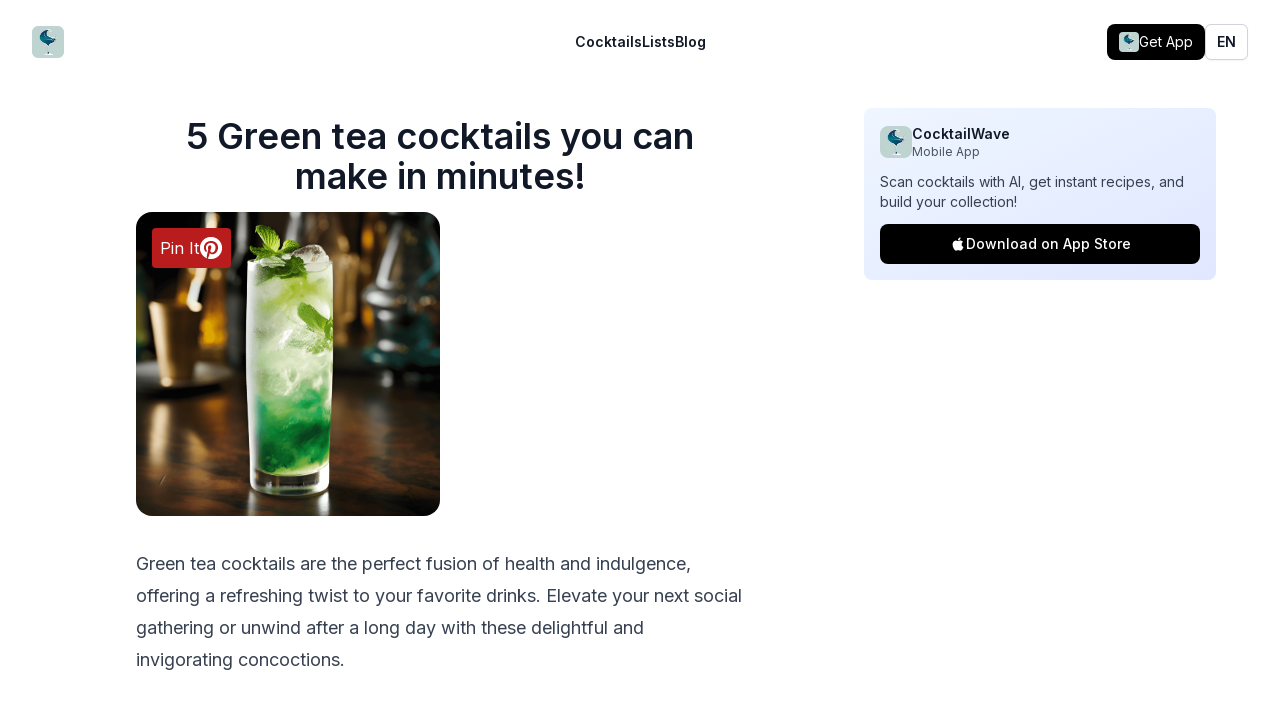

--- FILE ---
content_type: text/html; charset=utf-8
request_url: https://www.cocktailwave.com/tags/green-tea
body_size: 15024
content:
<!DOCTYPE html><html class="w-[100vw] bg-white h-[100vh]"><head><meta charSet="utf-8"/><meta name="viewport" content="width=device-width, initial-scale=1"/><link rel="preload" href="/_next/static/media/e4af272ccee01ff0-s.p.woff2" as="font" crossorigin="" type="font/woff2"/><link rel="preload" as="image" href="https://images.cocktailwave.com/jalisco-high-tea.png"/><link rel="stylesheet" href="/_next/static/css/1f3fc12dd1e2310d.css" crossorigin="" data-precedence="next"/><link rel="stylesheet" href="/_next/static/css/378787ab23674440.css" crossorigin="" data-precedence="next"/><link rel="stylesheet" href="/_next/static/css/c49ea44ddcb26f2f.css" crossorigin="" data-precedence="next"/><link rel="preload" as="script" fetchPriority="low" href="/_next/static/chunks/webpack-475c625c53a98239.js" crossorigin=""/><script src="/_next/static/chunks/396e64c1-03c6748f88eb3597.js" async="" crossorigin=""></script><script src="/_next/static/chunks/1956-5fd9b4a3ae7393de.js" async="" crossorigin=""></script><script src="/_next/static/chunks/main-app-5867762c6a2dee9c.js" async="" crossorigin=""></script><script src="/_next/static/chunks/3793-9a7e7d61a9da708b.js" async=""></script><script src="/_next/static/chunks/8724-e98540347d3d624c.js" async=""></script><script src="/_next/static/chunks/945-0a8f022e165a9098.js" async=""></script><script src="/_next/static/chunks/app/(en)/layout-d446997647969f5b.js" async=""></script><script src="/_next/static/chunks/6724-d1847c049ccdc9ea.js" async=""></script><script src="/_next/static/chunks/9698-6e76134de426519a.js" async=""></script><script src="/_next/static/chunks/app/(en)/tags/%5Btag%5D/page-9aa454855ae40729.js" async=""></script><link rel="preload" href="https://www.googletagmanager.com/gtag/js?id=G-T9XRRJPHFB" as="script"/><link rel="preload" as="image" href="https://images.cocktailwave.com/jalisco-high-tea.png"/><title>5 Green tea cocktails you can make in minutes!</title><meta name="description" content="Explore these green tea cocktails: Jalisco High Tea, Green Tea Highball, Matcha Green Tea Cocktail, Green Tea Mojito, Green Tea Piña Colada"/><link rel="canonical" href="https://www.cocktailwave.com/tags/green-tea"/><meta property="og:title" content="5 Green tea cocktails you can make in minutes!"/><meta property="og:description" content="Explore these green tea cocktails: Jalisco High Tea, Green Tea Highball, Matcha Green Tea Cocktail, Green Tea Mojito, Green Tea Piña Colada"/><meta property="og:url" content="https://www.cocktailwave.com/tags/green-tea"/><meta property="og:image" content="https://images.cocktailwave.com/jalisco-high-tea.png"/><meta property="og:type" content="website"/><meta name="twitter:card" content="summary_large_image"/><meta name="twitter:title" content="5 Green tea cocktails you can make in minutes!"/><meta name="twitter:description" content="Explore these green tea cocktails: Jalisco High Tea, Green Tea Highball, Matcha Green Tea Cocktail, Green Tea Mojito, Green Tea Piña Colada"/><meta name="twitter:image" content="https://images.cocktailwave.com/jalisco-high-tea.png"/><meta name="next-size-adjust"/><link rel="icon" href="/favicon.ico"/><link rel="apple-touch-icon" sizes="180x180" href="/apple-touch-icon.png"/><link rel="icon" type="image/png" sizes="32x32" href="/favicon-32x32.png"/><link rel="icon" type="image/png" sizes="16x16" href="/favicon-16x16.png"/><link rel="manifest" href="/site.webmanifest"/><meta name="robots" content="max-image-preview:large"/><link rel="alternate" hrefLang="es" href="https://www.cocktailwave.com/es/tags/te-verde"/><link rel="alternate" hrefLang="en" href="https://www.cocktailwave.com/tags/green-tea"/><link rel="alternate" hrefLang="x-default" href="https://www.cocktailwave.com/tags/green-tea"/><script src="/_next/static/chunks/polyfills-c67a75d1b6f99dc8.js" crossorigin="" noModule=""></script></head><html class="w-[100vw] bg-white h-[100vh]"><body class="__className_f367f3 bg-white h-full w-full" style="background:white"><script data-grow-initializer="">!(function(){window.growMe||((window.growMe=function(e){window.growMe._.push(e);}),(window.growMe._=[]));var e=document.createElement("script");(e.type="text/javascript"),(e.src="https://faves.grow.me/main.js"),(e.defer=!0),e.setAttribute("data-grow-faves-site-id","U2l0ZTo5ZTNjMzY3MS04YjMyLTRhNmQtODVhNy1mN2JkNThlYWY0YWM=");var t=document.getElementsByTagName("script")[0];t.parentNode.insertBefore(e,t);})();</script><header class="bg-white print:hidden"><nav class="mx-auto flex max-w-7xl items-center justify-between p-6 lg:px-8" aria-label="Global"><div class="flex lg:flex-1"><a class="-m-1.5 p-1.5" href="/"><span class="sr-only">CocktailWave</span><div class="h-8 w-8 relative"><div class="relative w-full h-full"><div class="lazyload-wrapper "><div class="lazyload-placeholder"></div></div></div></div></a></div><div class="flex lg:hidden"><button type="button" class="-m-2.5 inline-flex items-center justify-center rounded-md p-2.5 text-gray-700"><span class="sr-only">Open main menu</span><svg xmlns="http://www.w3.org/2000/svg" fill="none" viewBox="0 0 24 24" stroke-width="1.5" stroke="currentColor" aria-hidden="true" data-slot="icon" class="h-6 w-6"><path stroke-linecap="round" stroke-linejoin="round" d="M3.75 6.75h16.5M3.75 12h16.5m-16.5 5.25h16.5"></path></svg></button></div><div class="hidden lg:flex lg:gap-x-12"><a class="text-sm font-semibold leading-6 text-gray-900" href="/cocktails-list">Cocktails</a><a class="text-sm font-semibold leading-6 text-gray-900" href="/tags-list">Lists</a><a class="text-sm font-semibold leading-6 text-gray-900" href="/blogs">Blog</a></div><div class="hidden lg:flex lg:flex-1 lg:justify-end lg:items-center lg:gap-4"><div class="flex items-center gap-2 "><a target="_blank" rel="noopener noreferrer" class="flex items-center gap-2 bg-black text-white px-3 py-2 rounded-lg hover:bg-gray-800 transition-colors text-sm" href="https://apps.apple.com/us/app/cocktail-recipes-cocktailwave/id6751147875"><div class="w-5 h-5 relative"><div class="relative w-full h-full"><div class="lazyload-wrapper "><div class="lazyload-placeholder"></div></div></div></div><span class="hidden sm:inline">Get App</span></a></div><div class="relative inline-block text-left"><div><button type="button" class="inline-flex w-full justify-center gap-x-1.5 rounded-md bg-white px-3 py-2 text-sm font-semibold text-gray-900 shadow-sm ring-1 ring-inset ring-gray-300 hover:bg-gray-50" id="menu-button" aria-expanded="false" aria-haspopup="true">EN</button></div></div></div></nav><div hidden="" style="position:fixed;top:1px;left:1px;width:1px;height:0;padding:0;margin:-1px;overflow:hidden;clip:rect(0, 0, 0, 0);white-space:nowrap;border-width:0;display:none"></div></header><!--$--><div class="bg-white max-w-[1200px] mx-auto grid lg:grid-cols-[1fr_400px]"><main class="flex-1 min-h-screen flex-col justify-between p-4 sm:p-12 md:p-24 md:pt-8 sm:pt-4 max-w-[868px] m-auto relative"><h1 class="mb-4 text-4xl font-semibold text-gray-900 text-center">5 Green tea cocktails you can make in minutes!</h1><div class="mb-4 md:hidden"><div class="p-4 bg-gradient-to-br from-blue-50 to-indigo-100 rounded-lg "><div class="flex items-center gap-3 mb-3"><div class="w-8 h-8 relative"><div class="relative w-full h-full"><div class="lazyload-wrapper "><div class="lazyload-placeholder"></div></div></div></div><div><h3 class="font-semibold text-gray-900 text-sm">CocktailWave</h3><p class="text-xs text-gray-600">Mobile App</p></div></div><p class="text-sm text-gray-700 mb-3">Scan cocktails with AI, get instant recipes, and build your collection!</p><a target="_blank" rel="noopener noreferrer" class="flex items-center justify-center gap-2 w-full bg-black text-white py-2.5 px-4 rounded-lg hover:bg-gray-800 transition-colors text-sm font-medium" href="https://apps.apple.com/us/app/cocktail-recipes-cocktailwave/id6751147875"><svg class="w-4 h-4" viewBox="0 0 24 24" fill="currentColor"><path d="M18.71 19.5c-.83 1.24-1.71 2.45-3.05 2.47-1.34.03-1.77-.79-3.29-.79-1.53 0-2 .77-3.27.82-1.31.05-2.3-1.32-3.14-2.53C4.25 17 2.94 12.45 4.7 9.39c.87-1.52 2.43-2.48 4.12-2.51 1.28-.02 2.5.87 3.29.87.78 0 2.26-1.07 3.81-.91.65.03 2.47.26 3.64 1.98-.09.06-2.17 1.28-2.15 3.81.03 3.02 2.65 4.03 2.68 4.04-.03.07-.42 1.44-1.38 2.83M13 3.5c.73-.83 1.94-1.46 2.94-1.5.13 1.17-.34 2.35-1.04 3.19-.69.85-1.83 1.51-2.95 1.42-.15-1.15.41-2.35 1.05-3.11z"></path></svg>Download on App Store</a></div></div><div class="md:w-1/2 w-full rounded-2xl bg-gray-100 object-cover self-center aspect-square relative"><div class="relative w-full h-full"><a target="_blank" rel="noopener noreferrer" class="absolute left-2 top-2 p-2 z-40 no-underline" href="https://pinterest.com/pin/create/button/?url=https://www.cocktailwave.com/tags/green-tea&amp;media=https://images.cocktailwave.com/jalisco-high-tea.png&amp;description=The Jalisco High Tea cocktail is a delightful blend of sweet, sour, and herbal flavors. The sweetness of the agave nectar and the tartness of the lime juice create a perfect harmony, while the tequila adds a bold, earthy undertone. The addition of green tea and mint leaves lends a refreshing, aromatic finish to the drink.&amp;title=5 Green tea cocktails you can make in minutes!"><span class="p-2 bg-red-700 rounded hover:bg-red-800 flex-row flex flex-1 gap-2 print:hidden items-center"><span class="text-white ">Pin It</span><svg xmlns="http://www.w3.org/2000/svg" width="24" height="24" version="1.1" id="Layer_1" x="0px" y="0px" viewBox="0 0 144 144" enable-background="new 0 0 144 144"><g><g><path fill="#ffffff" d="M71.9,5.4C35.1,5.4,5.3,35.2,5.3,72c0,28.2,17.5,52.3,42.3,62c-0.6-5.3-1.1-13.3,0.2-19.1    c1.2-5.2,7.8-33.1,7.8-33.1s-2-4-2-9.9c0-9.3,5.4-16.2,12-16.2c5.7,0,8.4,4.3,8.4,9.4c0,5.7-3.6,14.3-5.5,22.2    c-1.6,6.6,3.3,12,9.9,12c11.8,0,20.9-12.5,20.9-30.5c0-15.9-11.5-27.1-27.8-27.1c-18.9,0-30.1,14.2-30.1,28.9    c0,5.7,2.2,11.9,5,15.2c0.5,0.7,0.6,1.2,0.5,1.9c-0.5,2.1-1.6,6.6-1.8,7.5c-0.3,1.2-1,1.5-2.2,0.9c-8.3-3.9-13.5-16-13.5-25.8    c0-21,15.3-40.3,44-40.3c23.1,0,41,16.5,41,38.4c0,22.9-14.5,41.4-34.5,41.4c-6.7,0-13.1-3.5-15.3-7.6c0,0-3.3,12.7-4.1,15.8    c-1.5,5.8-5.6,13-8.3,17.5c6.2,1.9,12.8,3,19.7,3c36.8,0,66.6-29.8,66.6-66.6C138.5,35.2,108.7,5.4,71.9,5.4z"></path></g></g></svg></span></a><div class="w-full h-full"><img src="https://images.cocktailwave.com/jalisco-high-tea.png" path="jalisco-high-tea.png" alt="The Jalisco High Tea cocktail is a delightful blend of sweet, sour, and herbal flavors. The sweetness of the agave nectar and the tartness of the lime juice create a perfect harmony, while the tequila adds a bold, earthy undertone. The addition of green tea and mint leaves lends a refreshing, aromatic finish to the drink." class="w-full rounded-2xl bg-gray-100 object-cover self-center aspect-square"/></div></div></div><div class="mt-8 prose prose-lg max-w-none"><p>Green tea cocktails are the perfect fusion of health and indulgence, offering a refreshing twist to your favorite drinks. Elevate your next social gathering or unwind after a long day with these delightful and invigorating concoctions.</p></div><div class="my-8 md:hidden"><div class="p-4 bg-gradient-to-br from-blue-50 to-indigo-100 rounded-lg "><div class="flex items-center gap-3 mb-3"><div class="w-8 h-8 relative"><div class="relative w-full h-full"><div class="lazyload-wrapper "><div class="lazyload-placeholder"></div></div></div></div><div><h3 class="font-semibold text-gray-900 text-sm">CocktailWave</h3><p class="text-xs text-gray-600">Mobile App</p></div></div><p class="text-sm text-gray-700 mb-3">Scan cocktails with AI, get instant recipes, and build your collection!</p><a target="_blank" rel="noopener noreferrer" class="flex items-center justify-center gap-2 w-full bg-black text-white py-2.5 px-4 rounded-lg hover:bg-gray-800 transition-colors text-sm font-medium" href="https://apps.apple.com/us/app/cocktail-recipes-cocktailwave/id6751147875"><svg class="w-4 h-4" viewBox="0 0 24 24" fill="currentColor"><path d="M18.71 19.5c-.83 1.24-1.71 2.45-3.05 2.47-1.34.03-1.77-.79-3.29-.79-1.53 0-2 .77-3.27.82-1.31.05-2.3-1.32-3.14-2.53C4.25 17 2.94 12.45 4.7 9.39c.87-1.52 2.43-2.48 4.12-2.51 1.28-.02 2.5.87 3.29.87.78 0 2.26-1.07 3.81-.91.65.03 2.47.26 3.64 1.98-.09.06-2.17 1.28-2.15 3.81.03 3.02 2.65 4.03 2.68 4.04-.03.07-.42 1.44-1.38 2.83M13 3.5c.73-.83 1.94-1.46 2.94-1.5.13 1.17-.34 2.35-1.04 3.19-.69.85-1.83 1.51-2.95 1.42-.15-1.15.41-2.35 1.05-3.11z"></path></svg>Download on App Store</a></div></div><ins class="adsbygoogle adbanner-customize" style="display:block;overflow:hidden" data-ad-slot="3982652008" data-ad-format="auto" data-full-width-responsive="true"></ins><div class="prose prose-lg max-w-none"><div><h3 id="the-allure-of-green-tea-cocktails" class="mt-24">The Allure of Green Tea Cocktails</h3><p>Green tea, known for its numerous health benefits and distinct flavor, has become a popular ingredient in the world of mixology. <strong>Cocktail enthusiasts</strong> and <strong>health-conscious drinkers</strong> alike can appreciate the unique taste and antioxidant properties that green tea brings to the table.</p><h4 id="when-to-enjoy-green-tea-cocktails">When to Enjoy Green Tea Cocktails</h4><ul><li><strong>Social Gatherings:</strong> Impress your guests with a creative and unexpected drink menu featuring green tea-infused beverages.</li><li><strong>After-work Drinks:</strong> Unwind after a long day with a refreshing green tea cocktail that offers a delicious and soothing experience.</li><li><strong>Brunch:</strong> Add a touch of sophistication to your brunch spread with a green tea twist on your favorite morning libations.</li></ul><h4 id="who-would-love-green-tea-cocktails">Who Would Love Green Tea Cocktails</h4><ul><li><strong>Health-conscious drinkers:</strong> Green tea provides a guilt-free addition to your favorite drinks, allowing you to indulge while still reaping the benefits of its antioxidant properties.</li><li><strong>Mixology enthusiasts:</strong> The unique flavor profile of green tea offers a new challenge for those looking to expand their cocktail-making skills.</li><li><strong>Tea lovers:</strong> If you&#x27;re a fan of tea in general, green tea cocktails are a natural next step to explore the versatility of this beloved beverage.</li></ul><p>In conclusion, green tea cocktails are an excellent choice for those seeking a refreshing and health-conscious alternative to traditional drinks. So, go ahead and explore the exciting world of green tea-infused libations – your taste buds and your body will thank you!</p></div></div><div class="my-16"><a href="/recipes/jalisco-high-tea"><h2 class="text-3xl mb-12 font-semibold leading-6 text-gray-900 group-hover:text-gray-600"><span class="absolute inset-0"></span>Jalisco High Tea</h2><div class="w-full rounded-2xl min-h-[200px] max-w-[70%] mx-auto bg-gray-100 object-cover aspect-square relative"><div class="relative w-full h-full"><a target="_blank" rel="noopener noreferrer" class="absolute left-2 top-2 p-2 z-40 no-underline" href="https://pinterest.com/pin/create/button/?url=https://www.cocktailwave.com/tags/green-tea&amp;media=https://images.cocktailwave.com/jalisco-high-tea.png&amp;description=The Jalisco High Tea cocktail is a delightful blend of sweet, sour, and herbal flavors. The sweetness of the agave nectar and the tartness of the lime juice create a perfect harmony, while the tequila adds a bold, earthy undertone. The addition of green tea and mint leaves lends a refreshing, aromatic finish to the drink.&amp;title=5 Green tea cocktails you can make in minutes!"><span class="p-2 bg-red-700 rounded hover:bg-red-800 flex-row flex flex-1 gap-2 print:hidden items-center"><span class="text-white ">Pin It</span><svg xmlns="http://www.w3.org/2000/svg" width="24" height="24" version="1.1" id="Layer_1" x="0px" y="0px" viewBox="0 0 144 144" enable-background="new 0 0 144 144"><g><g><path fill="#ffffff" d="M71.9,5.4C35.1,5.4,5.3,35.2,5.3,72c0,28.2,17.5,52.3,42.3,62c-0.6-5.3-1.1-13.3,0.2-19.1    c1.2-5.2,7.8-33.1,7.8-33.1s-2-4-2-9.9c0-9.3,5.4-16.2,12-16.2c5.7,0,8.4,4.3,8.4,9.4c0,5.7-3.6,14.3-5.5,22.2    c-1.6,6.6,3.3,12,9.9,12c11.8,0,20.9-12.5,20.9-30.5c0-15.9-11.5-27.1-27.8-27.1c-18.9,0-30.1,14.2-30.1,28.9    c0,5.7,2.2,11.9,5,15.2c0.5,0.7,0.6,1.2,0.5,1.9c-0.5,2.1-1.6,6.6-1.8,7.5c-0.3,1.2-1,1.5-2.2,0.9c-8.3-3.9-13.5-16-13.5-25.8    c0-21,15.3-40.3,44-40.3c23.1,0,41,16.5,41,38.4c0,22.9-14.5,41.4-34.5,41.4c-6.7,0-13.1-3.5-15.3-7.6c0,0-3.3,12.7-4.1,15.8    c-1.5,5.8-5.6,13-8.3,17.5c6.2,1.9,12.8,3,19.7,3c36.8,0,66.6-29.8,66.6-66.6C138.5,35.2,108.7,5.4,71.9,5.4z"></path></g></g></svg></span></a><div class="lazyload-wrapper "><div class="lazyload-placeholder"></div></div></div></div><p class="mt-4 text-sm leading-6 text-gray-600">The Jalisco High Tea cocktail is a delightful blend of sweet, sour, and herbal flavors. The sweetness of the agave nectar and the tartness of the lime juice create a perfect harmony, while the tequila adds a bold, earthy undertone. The addition of green tea and mint leaves lends a refreshing, aromatic finish to the drink.</p><p class="mt-1 text-sm text-bold leading-6 text-blue-600">Read more</p></a><h3 class="my-8 text-2xl font-bold leading-6 text-gray-900 group-hover:text-gray-600">Ingredients</h3><div class="prose prose-lg max-w-none"><ul><li class="tracking-tight text-gray-500 mb-4">Tequila<!-- -->: <!-- -->2 oz(60ml)</li><li class="tracking-tight text-gray-500 mb-4">Green tea<!-- -->: <!-- -->4 oz(120ml)</li><li class="tracking-tight text-gray-500 mb-4">Lime juice<!-- -->: <!-- -->1 oz(30ml)</li><li class="tracking-tight text-gray-500 mb-4">Agave nectar<!-- -->: <!-- -->0.5 oz(15ml)</li><li class="tracking-tight text-gray-500 mb-4">Mint leaves<!-- -->: <!-- -->6</li><li class="tracking-tight text-gray-500 mb-4">Fresh lime wheel<!-- -->: <!-- -->1</li><li class="tracking-tight text-gray-500 mb-4">Ice cubes<!-- -->: <!-- -->6</li></ul></div><h3 class="my-8 text-2xl font-bold leading-6 text-gray-900 group-hover:text-gray-600">Recipe</h3><div class="mt-6 prose prose-lg max-w-none print:hidden"><ol>
<li><strong>Prepare the green tea</strong>: Brew 4oz of green tea and let it cool to room temperature.</li>
<li><strong>Muddle the mint</strong>: In a shaker, gently muddle 6 mint leaves to release their aroma and oils.</li>
<li><strong>Combine ingredients</strong>: Add 2oz of tequila, 1oz of lime juice, 0.5oz of agave nectar, and the cooled green tea to the shaker.</li>
<li><strong>Shake</strong>: Fill the shaker with ice cubes and shake vigorously for 10-15 seconds to chill and mix the ingredients.</li>
<li><strong>Strain and serve</strong>: Strain the cocktail into a highball glass filled with fresh ice cubes.</li>
<li><strong>Garnish</strong>: Place a fresh lime wheel on the rim of the glass and add a sprig of mint on top.</li>
</ol></div></div><div class="my-16"><a href="/recipes/green-tea-highball"><h2 class="text-3xl mb-12 font-semibold leading-6 text-gray-900 group-hover:text-gray-600"><span class="absolute inset-0"></span>Green Tea Highball</h2><div class="w-full rounded-2xl min-h-[200px] max-w-[70%] mx-auto bg-gray-100 object-cover aspect-square relative"><div class="relative w-full h-full"><a target="_blank" rel="noopener noreferrer" class="absolute left-2 top-2 p-2 z-40 no-underline" href="https://pinterest.com/pin/create/button/?url=https://www.cocktailwave.com/tags/green-tea&amp;media=https://images.cocktailwave.com/green-tea-highball.png&amp;description=The Green Tea Highball has a light, refreshing taste with a subtle earthiness from the green tea. It&#x27;s slightly sweet, with a hint of citrus from the lemon, and a gentle effervescence from the soda water.&amp;title=5 Green tea cocktails you can make in minutes!"><span class="p-2 bg-red-700 rounded hover:bg-red-800 flex-row flex flex-1 gap-2 print:hidden items-center"><span class="text-white ">Pin It</span><svg xmlns="http://www.w3.org/2000/svg" width="24" height="24" version="1.1" id="Layer_1" x="0px" y="0px" viewBox="0 0 144 144" enable-background="new 0 0 144 144"><g><g><path fill="#ffffff" d="M71.9,5.4C35.1,5.4,5.3,35.2,5.3,72c0,28.2,17.5,52.3,42.3,62c-0.6-5.3-1.1-13.3,0.2-19.1    c1.2-5.2,7.8-33.1,7.8-33.1s-2-4-2-9.9c0-9.3,5.4-16.2,12-16.2c5.7,0,8.4,4.3,8.4,9.4c0,5.7-3.6,14.3-5.5,22.2    c-1.6,6.6,3.3,12,9.9,12c11.8,0,20.9-12.5,20.9-30.5c0-15.9-11.5-27.1-27.8-27.1c-18.9,0-30.1,14.2-30.1,28.9    c0,5.7,2.2,11.9,5,15.2c0.5,0.7,0.6,1.2,0.5,1.9c-0.5,2.1-1.6,6.6-1.8,7.5c-0.3,1.2-1,1.5-2.2,0.9c-8.3-3.9-13.5-16-13.5-25.8    c0-21,15.3-40.3,44-40.3c23.1,0,41,16.5,41,38.4c0,22.9-14.5,41.4-34.5,41.4c-6.7,0-13.1-3.5-15.3-7.6c0,0-3.3,12.7-4.1,15.8    c-1.5,5.8-5.6,13-8.3,17.5c6.2,1.9,12.8,3,19.7,3c36.8,0,66.6-29.8,66.6-66.6C138.5,35.2,108.7,5.4,71.9,5.4z"></path></g></g></svg></span></a><div class="lazyload-wrapper "><div class="lazyload-placeholder"></div></div></div></div><p class="mt-4 text-sm leading-6 text-gray-600">The Green Tea Highball has a light, refreshing taste with a subtle earthiness from the green tea. It&#x27;s slightly sweet, with a hint of citrus from the lemon, and a gentle effervescence from the soda water.</p><p class="mt-1 text-sm text-bold leading-6 text-blue-600">Read more</p></a><h3 class="my-8 text-2xl font-bold leading-6 text-gray-900 group-hover:text-gray-600">Ingredients</h3><div class="prose prose-lg max-w-none"><ul><li class="tracking-tight text-gray-500 mb-4">Green tea<!-- -->: <!-- -->1</li><li class="tracking-tight text-gray-500 mb-4">Whiskey<!-- -->: <!-- -->1.5</li><li class="tracking-tight text-gray-500 mb-4">Lemon juice<!-- -->: <!-- -->0.5</li><li class="tracking-tight text-gray-500 mb-4">Soda water<!-- -->: <!-- -->3</li><li class="tracking-tight text-gray-500 mb-4">Simple syrup<!-- -->: <!-- -->0.5</li><li class="tracking-tight text-gray-500 mb-4">Ice<!-- -->: <!-- -->As needed</li><li class="tracking-tight text-gray-500 mb-4">Lemon wheel<!-- -->: <!-- -->1</li><li class="tracking-tight text-gray-500 mb-4">Mint sprig<!-- -->: <!-- -->1</li></ul></div><h3 class="my-8 text-2xl font-bold leading-6 text-gray-900 group-hover:text-gray-600">Recipe</h3><div class="mt-6 prose prose-lg max-w-none print:hidden"><ol>
<li>Brew 1 cup of green tea and let it cool</li>
<li>In a highball glass, fill with ice</li>
<li>Add 1.5 oz whiskey, 0.5 oz lemon juice, and 0.5 oz simple syrup</li>
<li>Top with 3 oz of cooled green tea and 3 oz of soda water</li>
<li>Gently stir to combine</li>
<li>Garnish with a lemon wheel and a mint sprig</li>
</ol></div><div class="my-8 md:hidden"><div class="p-4 bg-gradient-to-br from-blue-50 to-indigo-100 rounded-lg "><div class="flex items-center gap-3 mb-3"><div class="w-8 h-8 relative"><div class="relative w-full h-full"><div class="lazyload-wrapper "><div class="lazyload-placeholder"></div></div></div></div><div><h3 class="font-semibold text-gray-900 text-sm">CocktailWave</h3><p class="text-xs text-gray-600">Mobile App</p></div></div><p class="text-sm text-gray-700 mb-3">Scan cocktails with AI, get instant recipes, and build your collection!</p><a target="_blank" rel="noopener noreferrer" class="flex items-center justify-center gap-2 w-full bg-black text-white py-2.5 px-4 rounded-lg hover:bg-gray-800 transition-colors text-sm font-medium" href="https://apps.apple.com/us/app/cocktail-recipes-cocktailwave/id6751147875"><svg class="w-4 h-4" viewBox="0 0 24 24" fill="currentColor"><path d="M18.71 19.5c-.83 1.24-1.71 2.45-3.05 2.47-1.34.03-1.77-.79-3.29-.79-1.53 0-2 .77-3.27.82-1.31.05-2.3-1.32-3.14-2.53C4.25 17 2.94 12.45 4.7 9.39c.87-1.52 2.43-2.48 4.12-2.51 1.28-.02 2.5.87 3.29.87.78 0 2.26-1.07 3.81-.91.65.03 2.47.26 3.64 1.98-.09.06-2.17 1.28-2.15 3.81.03 3.02 2.65 4.03 2.68 4.04-.03.07-.42 1.44-1.38 2.83M13 3.5c.73-.83 1.94-1.46 2.94-1.5.13 1.17-.34 2.35-1.04 3.19-.69.85-1.83 1.51-2.95 1.42-.15-1.15.41-2.35 1.05-3.11z"></path></svg>Download on App Store</a></div></div></div><div class="my-16"><a href="/recipes/matcha-green-tea-cocktail"><h2 class="text-3xl mb-12 font-semibold leading-6 text-gray-900 group-hover:text-gray-600"><span class="absolute inset-0"></span>Matcha Green Tea Cocktail</h2><div class="w-full rounded-2xl min-h-[200px] max-w-[70%] mx-auto bg-gray-100 object-cover aspect-square relative"><div class="relative w-full h-full"><a target="_blank" rel="noopener noreferrer" class="absolute left-2 top-2 p-2 z-40 no-underline" href="https://pinterest.com/pin/create/button/?url=https://www.cocktailwave.com/tags/green-tea&amp;media=https://images.cocktailwave.com/matcha-green-tea-cocktail.png&amp;description=The Matcha Green Tea Cocktail offers a unique, earthy flavor profile with a hint of sweetness. The matcha provides a slightly bitter, vegetal taste, while the added ingredients create a well-balanced, refreshing, and slightly creamy drink.&amp;title=5 Green tea cocktails you can make in minutes!"><span class="p-2 bg-red-700 rounded hover:bg-red-800 flex-row flex flex-1 gap-2 print:hidden items-center"><span class="text-white ">Pin It</span><svg xmlns="http://www.w3.org/2000/svg" width="24" height="24" version="1.1" id="Layer_1" x="0px" y="0px" viewBox="0 0 144 144" enable-background="new 0 0 144 144"><g><g><path fill="#ffffff" d="M71.9,5.4C35.1,5.4,5.3,35.2,5.3,72c0,28.2,17.5,52.3,42.3,62c-0.6-5.3-1.1-13.3,0.2-19.1    c1.2-5.2,7.8-33.1,7.8-33.1s-2-4-2-9.9c0-9.3,5.4-16.2,12-16.2c5.7,0,8.4,4.3,8.4,9.4c0,5.7-3.6,14.3-5.5,22.2    c-1.6,6.6,3.3,12,9.9,12c11.8,0,20.9-12.5,20.9-30.5c0-15.9-11.5-27.1-27.8-27.1c-18.9,0-30.1,14.2-30.1,28.9    c0,5.7,2.2,11.9,5,15.2c0.5,0.7,0.6,1.2,0.5,1.9c-0.5,2.1-1.6,6.6-1.8,7.5c-0.3,1.2-1,1.5-2.2,0.9c-8.3-3.9-13.5-16-13.5-25.8    c0-21,15.3-40.3,44-40.3c23.1,0,41,16.5,41,38.4c0,22.9-14.5,41.4-34.5,41.4c-6.7,0-13.1-3.5-15.3-7.6c0,0-3.3,12.7-4.1,15.8    c-1.5,5.8-5.6,13-8.3,17.5c6.2,1.9,12.8,3,19.7,3c36.8,0,66.6-29.8,66.6-66.6C138.5,35.2,108.7,5.4,71.9,5.4z"></path></g></g></svg></span></a><div class="lazyload-wrapper "><div class="lazyload-placeholder"></div></div></div></div><p class="mt-4 text-sm leading-6 text-gray-600">The Matcha Green Tea Cocktail offers a unique, earthy flavor profile with a hint of sweetness. The matcha provides a slightly bitter, vegetal taste, while the added ingredients create a well-balanced, refreshing, and slightly creamy drink.</p><p class="mt-1 text-sm text-bold leading-6 text-blue-600">Read more</p></a><h3 class="my-8 text-2xl font-bold leading-6 text-gray-900 group-hover:text-gray-600">Ingredients</h3><div class="prose prose-lg max-w-none"><ul><li class="tracking-tight text-gray-500 mb-4">Matcha green tea powder<!-- -->: <!-- -->1 tsp</li><li class="tracking-tight text-gray-500 mb-4">Hot water<!-- -->: <!-- -->2 oz(60ml)</li><li class="tracking-tight text-gray-500 mb-4">Vodka<!-- -->: <!-- -->1.5 oz(45ml)</li><li class="tracking-tight text-gray-500 mb-4">Honey syrup<!-- -->: <!-- -->0.5 oz(15ml)</li><li class="tracking-tight text-gray-500 mb-4">Fresh lemon juice<!-- -->: <!-- -->0.5 oz(15ml)</li><li class="tracking-tight text-gray-500 mb-4">Egg white<!-- -->: <!-- -->1</li><li class="tracking-tight text-gray-500 mb-4">Ice<!-- -->: <!-- -->1 cup</li><li class="tracking-tight text-gray-500 mb-4">Mint leaves<!-- -->: <!-- -->3 (for garnish)</li></ul></div><h3 class="my-8 text-2xl font-bold leading-6 text-gray-900 group-hover:text-gray-600">Recipe</h3><div class="mt-6 prose prose-lg max-w-none print:hidden"><ol>
<li>In a small bowl, whisk the matcha green tea powder with the hot water until smooth and frothy.</li>
<li>In a cocktail shaker, combine the matcha mixture, vodka, honey syrup, lemon juice, and egg white.</li>
<li>Dry shake (without ice) for about 10 seconds to emulsify the egg white.</li>
<li>Add ice to the shaker and shake again for another 10-15 seconds until well chilled.</li>
<li>Strain the cocktail into a chilled coupe glass.</li>
<li>Garnish with mint leaves.</li>
</ol></div></div><div class="my-16"><a href="/recipes/green-tea-mojito"><h2 class="text-3xl mb-12 font-semibold leading-6 text-gray-900 group-hover:text-gray-600"><span class="absolute inset-0"></span>Green Tea Mojito</h2><div class="w-full rounded-2xl min-h-[200px] max-w-[70%] mx-auto bg-gray-100 object-cover aspect-square relative"><div class="relative w-full h-full"><a target="_blank" rel="noopener noreferrer" class="absolute left-2 top-2 p-2 z-40 no-underline" href="https://pinterest.com/pin/create/button/?url=https://www.cocktailwave.com/tags/green-tea&amp;media=https://images.cocktailwave.com/green-tea-mojito.png&amp;description=The Green Tea Mojito has a light, refreshing taste with a hint of sweetness. The green tea adds an earthy, herbal flavor, while the mint and lime provide a fresh, zesty kick. The rum adds a subtle warmth to the drink, making it a well-balanced and enjoyable cocktail.&amp;title=5 Green tea cocktails you can make in minutes!"><span class="p-2 bg-red-700 rounded hover:bg-red-800 flex-row flex flex-1 gap-2 print:hidden items-center"><span class="text-white ">Pin It</span><svg xmlns="http://www.w3.org/2000/svg" width="24" height="24" version="1.1" id="Layer_1" x="0px" y="0px" viewBox="0 0 144 144" enable-background="new 0 0 144 144"><g><g><path fill="#ffffff" d="M71.9,5.4C35.1,5.4,5.3,35.2,5.3,72c0,28.2,17.5,52.3,42.3,62c-0.6-5.3-1.1-13.3,0.2-19.1    c1.2-5.2,7.8-33.1,7.8-33.1s-2-4-2-9.9c0-9.3,5.4-16.2,12-16.2c5.7,0,8.4,4.3,8.4,9.4c0,5.7-3.6,14.3-5.5,22.2    c-1.6,6.6,3.3,12,9.9,12c11.8,0,20.9-12.5,20.9-30.5c0-15.9-11.5-27.1-27.8-27.1c-18.9,0-30.1,14.2-30.1,28.9    c0,5.7,2.2,11.9,5,15.2c0.5,0.7,0.6,1.2,0.5,1.9c-0.5,2.1-1.6,6.6-1.8,7.5c-0.3,1.2-1,1.5-2.2,0.9c-8.3-3.9-13.5-16-13.5-25.8    c0-21,15.3-40.3,44-40.3c23.1,0,41,16.5,41,38.4c0,22.9-14.5,41.4-34.5,41.4c-6.7,0-13.1-3.5-15.3-7.6c0,0-3.3,12.7-4.1,15.8    c-1.5,5.8-5.6,13-8.3,17.5c6.2,1.9,12.8,3,19.7,3c36.8,0,66.6-29.8,66.6-66.6C138.5,35.2,108.7,5.4,71.9,5.4z"></path></g></g></svg></span></a><div class="lazyload-wrapper "><div class="lazyload-placeholder"></div></div></div></div><p class="mt-4 text-sm leading-6 text-gray-600">The Green Tea Mojito has a light, refreshing taste with a hint of sweetness. The green tea adds an earthy, herbal flavor, while the mint and lime provide a fresh, zesty kick. The rum adds a subtle warmth to the drink, making it a well-balanced and enjoyable cocktail.</p><p class="mt-1 text-sm text-bold leading-6 text-blue-600">Read more</p></a><h3 class="my-8 text-2xl font-bold leading-6 text-gray-900 group-hover:text-gray-600">Ingredients</h3><div class="prose prose-lg max-w-none"><ul><li class="tracking-tight text-gray-500 mb-4">Green tea<!-- -->: <!-- -->1 cup</li><li class="tracking-tight text-gray-500 mb-4">Mint leaves<!-- -->: <!-- -->10</li><li class="tracking-tight text-gray-500 mb-4">Lime<!-- -->: <!-- -->1</li><li class="tracking-tight text-gray-500 mb-4">Rum<!-- -->: <!-- -->2 oz(60ml)</li><li class="tracking-tight text-gray-500 mb-4">Simple syrup<!-- -->: <!-- -->1 oz(30ml)</li><li class="tracking-tight text-gray-500 mb-4">Club soda<!-- -->: <!-- -->1/2 cup</li><li class="tracking-tight text-gray-500 mb-4">Ice<!-- -->: <!-- -->1 cup</li></ul></div><h3 class="my-8 text-2xl font-bold leading-6 text-gray-900 group-hover:text-gray-600">Recipe</h3><div class="mt-6 prose prose-lg max-w-none print:hidden"><ol>
<li>Brew 1 cup of green tea and let it cool.</li>
<li>In a glass, muddle 10 mint leaves and the juice of 1 lime.</li>
<li>Add 2 oz of rum and 1 oz of simple syrup to the glass.</li>
<li>Fill the glass with ice and pour the cooled green tea over it.</li>
<li>Top off with 1/2 cup of club soda and stir gently.</li>
<li>Garnish with a sprig of mint and a lime wedge.</li>
</ol></div><div class="my-8 md:hidden"><div class="p-4 bg-gradient-to-br from-blue-50 to-indigo-100 rounded-lg "><div class="flex items-center gap-3 mb-3"><div class="w-8 h-8 relative"><div class="relative w-full h-full"><div class="lazyload-wrapper "><div class="lazyload-placeholder"></div></div></div></div><div><h3 class="font-semibold text-gray-900 text-sm">CocktailWave</h3><p class="text-xs text-gray-600">Mobile App</p></div></div><p class="text-sm text-gray-700 mb-3">Scan cocktails with AI, get instant recipes, and build your collection!</p><a target="_blank" rel="noopener noreferrer" class="flex items-center justify-center gap-2 w-full bg-black text-white py-2.5 px-4 rounded-lg hover:bg-gray-800 transition-colors text-sm font-medium" href="https://apps.apple.com/us/app/cocktail-recipes-cocktailwave/id6751147875"><svg class="w-4 h-4" viewBox="0 0 24 24" fill="currentColor"><path d="M18.71 19.5c-.83 1.24-1.71 2.45-3.05 2.47-1.34.03-1.77-.79-3.29-.79-1.53 0-2 .77-3.27.82-1.31.05-2.3-1.32-3.14-2.53C4.25 17 2.94 12.45 4.7 9.39c.87-1.52 2.43-2.48 4.12-2.51 1.28-.02 2.5.87 3.29.87.78 0 2.26-1.07 3.81-.91.65.03 2.47.26 3.64 1.98-.09.06-2.17 1.28-2.15 3.81.03 3.02 2.65 4.03 2.68 4.04-.03.07-.42 1.44-1.38 2.83M13 3.5c.73-.83 1.94-1.46 2.94-1.5.13 1.17-.34 2.35-1.04 3.19-.69.85-1.83 1.51-2.95 1.42-.15-1.15.41-2.35 1.05-3.11z"></path></svg>Download on App Store</a></div></div></div><div class="my-16"><a href="/recipes/green-tea-pina-colada"><h2 class="text-3xl mb-12 font-semibold leading-6 text-gray-900 group-hover:text-gray-600"><span class="absolute inset-0"></span>Green Tea Piña Colada</h2><div class="w-full rounded-2xl min-h-[200px] max-w-[70%] mx-auto bg-gray-100 object-cover aspect-square relative"><div class="relative w-full h-full"><a target="_blank" rel="noopener noreferrer" class="absolute left-2 top-2 p-2 z-40 no-underline" href="https://pinterest.com/pin/create/button/?url=https://www.cocktailwave.com/tags/green-tea&amp;media=https://images.cocktailwave.com/green-tea-pina-colada.png&amp;description=The Green Tea Piña Colada is a harmonious blend of sweet, sour, and slightly bitter flavors. The sweetness of the pineapple and coconut cream is balanced by the tartness of the lime juice and the slight bitterness of the green tea. It&#x27;s a refreshing, tropical cocktail with a unique twist.&amp;title=5 Green tea cocktails you can make in minutes!"><span class="p-2 bg-red-700 rounded hover:bg-red-800 flex-row flex flex-1 gap-2 print:hidden items-center"><span class="text-white ">Pin It</span><svg xmlns="http://www.w3.org/2000/svg" width="24" height="24" version="1.1" id="Layer_1" x="0px" y="0px" viewBox="0 0 144 144" enable-background="new 0 0 144 144"><g><g><path fill="#ffffff" d="M71.9,5.4C35.1,5.4,5.3,35.2,5.3,72c0,28.2,17.5,52.3,42.3,62c-0.6-5.3-1.1-13.3,0.2-19.1    c1.2-5.2,7.8-33.1,7.8-33.1s-2-4-2-9.9c0-9.3,5.4-16.2,12-16.2c5.7,0,8.4,4.3,8.4,9.4c0,5.7-3.6,14.3-5.5,22.2    c-1.6,6.6,3.3,12,9.9,12c11.8,0,20.9-12.5,20.9-30.5c0-15.9-11.5-27.1-27.8-27.1c-18.9,0-30.1,14.2-30.1,28.9    c0,5.7,2.2,11.9,5,15.2c0.5,0.7,0.6,1.2,0.5,1.9c-0.5,2.1-1.6,6.6-1.8,7.5c-0.3,1.2-1,1.5-2.2,0.9c-8.3-3.9-13.5-16-13.5-25.8    c0-21,15.3-40.3,44-40.3c23.1,0,41,16.5,41,38.4c0,22.9-14.5,41.4-34.5,41.4c-6.7,0-13.1-3.5-15.3-7.6c0,0-3.3,12.7-4.1,15.8    c-1.5,5.8-5.6,13-8.3,17.5c6.2,1.9,12.8,3,19.7,3c36.8,0,66.6-29.8,66.6-66.6C138.5,35.2,108.7,5.4,71.9,5.4z"></path></g></g></svg></span></a><div class="lazyload-wrapper "><div class="lazyload-placeholder"></div></div></div></div><p class="mt-4 text-sm leading-6 text-gray-600">The Green Tea Piña Colada is a harmonious blend of sweet, sour, and slightly bitter flavors. The sweetness of the pineapple and coconut cream is balanced by the tartness of the lime juice and the slight bitterness of the green tea. It&#x27;s a refreshing, tropical cocktail with a unique twist.</p><p class="mt-1 text-sm text-bold leading-6 text-blue-600">Read more</p></a><h3 class="my-8 text-2xl font-bold leading-6 text-gray-900 group-hover:text-gray-600">Ingredients</h3><div class="prose prose-lg max-w-none"><ul><li class="tracking-tight text-gray-500 mb-4">Green tea<!-- -->: <!-- -->1.5 oz(45ml)</li><li class="tracking-tight text-gray-500 mb-4">Pineapple juice<!-- -->: <!-- -->2 oz(60ml)</li><li class="tracking-tight text-gray-500 mb-4">Coconut cream<!-- -->: <!-- -->1 oz(30ml)</li><li class="tracking-tight text-gray-500 mb-4">Lime juice<!-- -->: <!-- -->0.5 oz(15ml)</li><li class="tracking-tight text-gray-500 mb-4">White rum<!-- -->: <!-- -->1.5 oz(45ml)</li><li class="tracking-tight text-gray-500 mb-4">Ice cubes<!-- -->: <!-- -->10</li><li class="tracking-tight text-gray-500 mb-4">Pineapple slice<!-- -->: <!-- -->1</li><li class="tracking-tight text-gray-500 mb-4">Maraschino cherry<!-- -->: <!-- -->1</li></ul></div><h3 class="my-8 text-2xl font-bold leading-6 text-gray-900 group-hover:text-gray-600">Recipe</h3><div class="mt-6 prose prose-lg max-w-none print:hidden"><ol>
<li>Brew the green tea and let it cool.</li>
<li>In a blender, combine the cooled green tea, pineapple juice, coconut cream, lime juice, and white rum.</li>
<li>Add the ice cubes and blend until smooth.</li>
<li>Pour the mixture into a tall glass.</li>
<li>Garnish with a slice of pineapple and a maraschino cherry.</li>
</ol></div></div><div class="py-32 items-center flex flex-col justify-center"><h2 class="text-3xl font-bold tracking-tight text-gray-900 sm:text-4xl">Didn&#x27;t find what you were looking for?</h2><p class="mt-6 text-lg font-medium leading-8 text-gray-600 text-center px-16">If you want to drink something else - you can use our AI-augmented search to find the best cocktail for you!<br/><span class="mt-2 font-bold">Completely free!</span></p><div class="mt-4 flex items-center justify-center gap-x-6"><a class="rounded-lg transition text-center bg-blue-800 px-10 py-4 text-lg font-semibold text-white shadow-sm hover:bg-blue-900 focus-visible:outline focus-visible:outline-2 focus-visible:outline-offset-2 focus-visible:outline-blue-600" href="/">Find Cocktail</a></div></div></main><div id="sidebar" class="sidebar h-[100vh] sticky top-0 primary-sidebar widget-area sidebar-slug-sidebar-primary sidebar-link-style-normal hidden md:block p-6"><div class="p-4 bg-gradient-to-br from-blue-50 to-indigo-100 rounded-lg mb-6"><div class="flex items-center gap-3 mb-3"><div class="w-8 h-8 relative"><div class="relative w-full h-full"><div class="lazyload-wrapper "><div class="lazyload-placeholder"></div></div></div></div><div><h3 class="font-semibold text-gray-900 text-sm">CocktailWave</h3><p class="text-xs text-gray-600">Mobile App</p></div></div><p class="text-sm text-gray-700 mb-3">Scan cocktails with AI, get instant recipes, and build your collection!</p><a target="_blank" rel="noopener noreferrer" class="flex items-center justify-center gap-2 w-full bg-black text-white py-2.5 px-4 rounded-lg hover:bg-gray-800 transition-colors text-sm font-medium" href="https://apps.apple.com/us/app/cocktail-recipes-cocktailwave/id6751147875"><svg class="w-4 h-4" viewBox="0 0 24 24" fill="currentColor"><path d="M18.71 19.5c-.83 1.24-1.71 2.45-3.05 2.47-1.34.03-1.77-.79-3.29-.79-1.53 0-2 .77-3.27.82-1.31.05-2.3-1.32-3.14-2.53C4.25 17 2.94 12.45 4.7 9.39c.87-1.52 2.43-2.48 4.12-2.51 1.28-.02 2.5.87 3.29.87.78 0 2.26-1.07 3.81-.91.65.03 2.47.26 3.64 1.98-.09.06-2.17 1.28-2.15 3.81.03 3.02 2.65 4.03 2.68 4.04-.03.07-.42 1.44-1.38 2.83M13 3.5c.73-.83 1.94-1.46 2.94-1.5.13 1.17-.34 2.35-1.04 3.19-.69.85-1.83 1.51-2.95 1.42-.15-1.15.41-2.35 1.05-3.11z"></path></svg>Download on App Store</a></div></div><script type="application/ld+json">{"@context":"https://schema.org","@type":"Article","mainEntityOfPage":"https://www.cocktailwave.com/tags/green-tea","headline":"5 Green tea cocktails you can make in minutes!","image":{"@type":"ImageObject","url":"https://images.cocktailwave.com/jalisco-high-tea.png"},"author":{"@type":"Person","name":"Nic Polotnianko","url":"https://www.cocktailwave.com/about-me"},"publisher":{"@type":"Organization","name":"CocktailWave","logo":{"@type":"ImageObject","url":"https://images.cocktailwave.com/favicon.png"}},"datePublished":"Thu Dec 25 2025 12:24:03 GMT+0000 (Coordinated Universal Time)","dateModified":"Thu Dec 25 2025 12:24:03 GMT+0000 (Coordinated Universal Time)","description":"Green tea cocktails are the perfect fusion of health and indulgence, offering a refreshing twist to your favorite drinks. Elevate your next social gathering or unwind after a long day with these delightful and invigorating concoctions.","articleSection":"Cocktail Recipes"}</script></div><!--/$--><footer class="bg-white print:hidden"><div class="mx-auto max-w-7xl overflow-hidden px-6 py-20 sm:py-24 lg:px-8"><nav class="-mb-6 columns-2 sm:flex sm:justify-center sm:space-x-12" aria-label="Footer"><div class="pb-6"><a href="/about-me" class="text-sm leading-6 text-gray-600 hover:text-gray-900">About Me</a></div><div class="pb-6"><a href="/contact-us" class="text-sm leading-6 text-gray-600 hover:text-gray-900">Contact Us</a></div><div class="pb-6"><a href="/privacy-policy" class="text-sm leading-6 text-gray-600 hover:text-gray-900">Privacy Policy</a></div><div class="pb-6"><a href="/terms-of-use" class="text-sm leading-6 text-gray-600 hover:text-gray-900">Terms of Use</a></div><div class="pb-6"><a href="/drinks-that-start-with" class="text-sm leading-6 text-gray-600 hover:text-gray-900">Cocktails by Letters</a></div></nav><div class="mt-10 flex justify-center space-x-10"><a href="https://pinterest.com/cocktailwave" class="text-gray-400 hover:text-gray-500" target="_blank"><span class="sr-only">Pinterest</span><svg xmlns="http://www.w3.org/2000/svg" xml:space="preserve" width="24" height="24" viewBox="0 0 1000 1000" class="h-6 w-6" aria-hidden="true"><path d="M746 75.7C670.9 31.9 588.9 10 500 10S329.1 31.9 254 75.7C179 119.6 119.5 179 75.7 254.1 31.9 329.1 10 411.1 10 500c0 99.1 27 189.1 81 269.9 54 80.8 124.8 140.6 212.5 179.3-1.7-45.5 1.1-83.1 8.3-112.9L375 569.6c-10.6-20.8-15.9-46.8-15.9-77.8 0-36.2 9.1-66.4 27.4-90.6 18.3-24.3 40.6-36.4 67-36.4 21.3 0 37.6 7 49.1 21.1 11.5 14 17.2 31.7 17.2 53 0 13.2-2.5 29.3-7.3 48.2-4.9 18.9-11.3 40.8-19.1 65.7-7.9 24.9-13.5 44.8-16.9 59.7-6 25.9-1.1 48.2 14.7 66.7 15.7 18.5 36.6 27.8 62.5 27.8 45.5 0 82.8-25.3 112-75.9 29.1-50.6 43.7-112.1 43.7-184.4 0-55.7-18-101-53.9-135.9-35.9-34.9-86-52.3-150.3-52.3-71.9 0-130.1 23.1-174.5 69.2-44.4 46.2-66.7 101.4-66.7 165.6 0 38.3 10.9 70.4 32.5 96.4 7.2 8.5 9.6 17.6 7 27.4-.9 2.6-2.6 8.9-5.1 19.1-2.5 10.2-4.3 16.8-5.1 19.8-3.4 13.6-11.5 17.9-24.3 12.8-32.8-13.6-57.6-37.2-74.6-70.8-17-33.6-25.5-72.5-25.5-116.8 0-28.5 4.6-57 13.7-85.5s23.4-56 42.8-82.6c19.3-26.6 42.5-50.1 69.6-70.5 27-20.4 59.9-36.8 98.6-49.1C432.3 181.2 474 175 518.7 175c60.4 0 114.6 13.4 162.7 40.2 48.1 26.8 84.8 61.5 110.1 104 25.3 42.5 38 88 38 136.5 0 63.8-11.1 121.2-33.2 172.3-22.1 51-53.4 91.1-93.8 120.3-40.4 29.1-86.4 43.7-137.8 43.7-26 0-50.2-6.1-72.7-18.2-22.6-12.1-38.1-26.5-46.6-43.1-19.1 75.3-30.6 120.2-34.5 134.6-8.1 30.2-24.7 65.1-49.8 104.6C406.4 983.2 452.8 990 500 990c88.9 0 170.9-21.9 246-65.7 75-43.8 134.5-103.3 178.3-178.4 43.8-75.1 65.7-157 65.7-246 0-88.9-21.9-170.9-65.7-246C880.5 179 821 119.6 746 75.7z"></path></svg></a><a href="https://instagram.com/cocktailwave" class="text-gray-400 hover:text-gray-500" target="_blank"><span class="sr-only">Instagram</span><svg fill="currentColor" viewBox="0 0 24 24" class="h-6 w-6" aria-hidden="true"><path fill-rule="evenodd" d="M12.315 2c2.43 0 2.784.013 3.808.06 1.064.049 1.791.218 2.427.465a4.902 4.902 0 011.772 1.153 4.902 4.902 0 011.153 1.772c.247.636.416 1.363.465 2.427.048 1.067.06 1.407.06 4.123v.08c0 2.643-.012 2.987-.06 4.043-.049 1.064-.218 1.791-.465 2.427a4.902 4.902 0 01-1.153 1.772 4.902 4.902 0 01-1.772 1.153c-.636.247-1.363.416-2.427.465-1.067.048-1.407.06-4.123.06h-.08c-2.643 0-2.987-.012-4.043-.06-1.064-.049-1.791-.218-2.427-.465a4.902 4.902 0 01-1.772-1.153 4.902 4.902 0 01-1.153-1.772c-.247-.636-.416-1.363-.465-2.427-.047-1.024-.06-1.379-.06-3.808v-.63c0-2.43.013-2.784.06-3.808.049-1.064.218-1.791.465-2.427a4.902 4.902 0 011.153-1.772A4.902 4.902 0 015.45 2.525c.636-.247 1.363-.416 2.427-.465C8.901 2.013 9.256 2 11.685 2h.63zm-.081 1.802h-.468c-2.456 0-2.784.011-3.807.058-.975.045-1.504.207-1.857.344-.467.182-.8.398-1.15.748-.35.35-.566.683-.748 1.15-.137.353-.3.882-.344 1.857-.047 1.023-.058 1.351-.058 3.807v.468c0 2.456.011 2.784.058 3.807.045.975.207 1.504.344 1.857.182.466.399.8.748 1.15.35.35.683.566 1.15.748.353.137.882.3 1.857.344 1.054.048 1.37.058 4.041.058h.08c2.597 0 2.917-.01 3.96-.058.976-.045 1.505-.207 1.858-.344.466-.182.8-.398 1.15-.748.35-.35.566-.683.748-1.15.137-.353.3-.882.344-1.857.048-1.055.058-1.37.058-4.041v-.08c0-2.597-.01-2.917-.058-3.96-.045-.976-.207-1.505-.344-1.858a3.097 3.097 0 00-.748-1.15 3.098 3.098 0 00-1.15-.748c-.353-.137-.882-.3-1.857-.344-1.023-.047-1.351-.058-3.807-.058zM12 6.865a5.135 5.135 0 110 10.27 5.135 5.135 0 010-10.27zm0 1.802a3.333 3.333 0 100 6.666 3.333 3.333 0 000-6.666zm5.338-3.205a1.2 1.2 0 110 2.4 1.2 1.2 0 010-2.4z" clip-rule="evenodd"></path></svg></a><a href="https://tiktok.com/@cocktailwave_" class="text-gray-400 hover:text-gray-500" target="_blank"><span class="sr-only">TikTok</span><svg xmlns="http://www.w3.org/2000/svg" xml:space="preserve" width="800" height="800" viewBox="0 0 24 24" class="h-6 w-6" aria-hidden="true"><path d="M19.589 6.686a4.793 4.793 0 0 1-3.77-4.245V2h-3.445v13.672a2.896 2.896 0 0 1-5.201 1.743l-.002-.001.002.001a2.895 2.895 0 0 1 3.183-4.51v-3.5a6.329 6.329 0 0 0-5.394 10.692 6.33 6.33 0 0 0 10.857-4.424V8.687a8.182 8.182 0 0 0 4.773 1.526V6.79a4.831 4.831 0 0 1-1.003-.104z"></path></svg></a><a href="https://www.youtube.com/@CocktailWave" class="text-gray-400 hover:text-gray-500" target="_blank"><span class="sr-only">YouTube</span><svg xmlns="http://www.w3.org/2000/svg" width="800" height="800" viewBox="0 -3 20 20" class="h-6 w-6" aria-hidden="true"><title>youtube [#168]</title><path fill="#000" fill-rule="evenodd" d="M7.988 9.586V3.974c1.993.938 3.536 1.843 5.36 2.82-1.505.834-3.367 1.77-5.36 2.792m11.103-8.403c-.344-.453-.93-.805-1.553-.922-1.833-.348-13.267-.349-15.099 0-.5.094-.945.32-1.328.673C-.5 2.429.005 10.452.393 11.75c.164.562.375.968.64 1.235.343.352.812.594 1.351.703 1.51.312 9.284.486 15.122.047a2.62 2.62 0 0 0 1.39-.712c1.49-1.49 1.388-9.962.195-11.841"></path></svg></a><a href="https://twitter.com/cocktailwave" class="text-gray-400 hover:text-gray-500" target="_blank"><span class="sr-only">Twitter</span><svg fill="currentColor" viewBox="0 0 24 24" class="h-6 w-6" aria-hidden="true"><path d="M8.29 20.251c7.547 0 11.675-6.253 11.675-11.675 0-.178 0-.355-.012-.53A8.348 8.348 0 0022 5.92a8.19 8.19 0 01-2.357.646 4.118 4.118 0 001.804-2.27 8.224 8.224 0 01-2.605.996 4.107 4.107 0 00-6.993 3.743 11.65 11.65 0 01-8.457-4.287 4.106 4.106 0 001.27 5.477A4.072 4.072 0 012.8 9.713v.052a4.105 4.105 0 003.292 4.022 4.095 4.095 0 01-1.853.07 4.108 4.108 0 003.834 2.85A8.233 8.233 0 012 18.407a11.616 11.616 0 006.29 1.84"></path></svg></a></div><p class="mt-10 text-center text-xs leading-5 text-gray-500">© 2025 CocktailWave. All rights reserved.</p></div></footer><script src="/_next/static/chunks/webpack-475c625c53a98239.js" crossorigin="" async=""></script><script defer src="https://static.cloudflareinsights.com/beacon.min.js/vcd15cbe7772f49c399c6a5babf22c1241717689176015" integrity="sha512-ZpsOmlRQV6y907TI0dKBHq9Md29nnaEIPlkf84rnaERnq6zvWvPUqr2ft8M1aS28oN72PdrCzSjY4U6VaAw1EQ==" data-cf-beacon='{"version":"2024.11.0","token":"1c27727363a448dfabcbcd2dc04d6083","r":1,"server_timing":{"name":{"cfCacheStatus":true,"cfEdge":true,"cfExtPri":true,"cfL4":true,"cfOrigin":true,"cfSpeedBrain":true},"location_startswith":null}}' crossorigin="anonymous"></script>
</html><script>(self.__next_f=self.__next_f||[]).push([0]);self.__next_f.push([2,null])</script><script>self.__next_f.push([1,"0:\"$L1\"\n"])</script><script>self.__next_f.push([1,"2:HL[\"/_next/static/media/e4af272ccee01ff0-s.p.woff2\",\"font\",{\"crossOrigin\":\"\",\"type\":\"font/woff2\"}]\n3:HL[\"/_next/static/css/1f3fc12dd1e2310d.css\",\"style\",{\"crossOrigin\":\"\"}]\n4:HL[\"/_next/static/css/378787ab23674440.css\",\"style\",{\"crossOrigin\":\"\"}]\n5:HL[\"/_next/static/css/c49ea44ddcb26f2f.css\",\"style\",{\"crossOrigin\":\"\"}]\n"])</script><script>self.__next_f.push([1,"6:I[4215,[],\"\"]\n9:I[3651,[],\"\"]\nb:I[739,[],\"\"]\nc:I[5432,[\"3793\",\"static/chunks/3793-9a7e7d61a9da708b.js\",\"8724\",\"static/chunks/8724-e98540347d3d624c.js\",\"945\",\"static/chunks/945-0a8f022e165a9098.js\",\"1439\",\"static/chunks/app/(en)/layout-d446997647969f5b.js\"],\"\"]\nd:I[6664,[\"3793\",\"static/chunks/3793-9a7e7d61a9da708b.js\",\"8724\",\"static/chunks/8724-e98540347d3d624c.js\",\"945\",\"static/chunks/945-0a8f022e165a9098.js\",\"1439\",\"static/chunks/app/(en)/layout-d446997647969f5b.js\"],\"\"]\ne:I[8645,[\"3793\",\"static/chunks/3"])</script><script>self.__next_f.push([1,"793-9a7e7d61a9da708b.js\",\"8724\",\"static/chunks/8724-e98540347d3d624c.js\",\"945\",\"static/chunks/945-0a8f022e165a9098.js\",\"1439\",\"static/chunks/app/(en)/layout-d446997647969f5b.js\"],\"\"]\nf:I[3793,[\"3793\",\"static/chunks/3793-9a7e7d61a9da708b.js\",\"8724\",\"static/chunks/8724-e98540347d3d624c.js\",\"6724\",\"static/chunks/6724-d1847c049ccdc9ea.js\",\"9698\",\"static/chunks/9698-6e76134de426519a.js\",\"6133\",\"static/chunks/app/(en)/tags/%5Btag%5D/page-9aa454855ae40729.js\"],\"\"]\n13:I[6361,[],\"\"]\na:[\"tag\",\"green-tea\",\"d\"]\n10:T59f"])</script><script>self.__next_f.push([1,","])</script><script>self.__next_f.push([1,"M746 75.7C670.9 31.9 588.9 10 500 10S329.1 31.9 254 75.7C179 119.6 119.5 179 75.7 254.1 31.9 329.1 10 411.1 10 500c0 99.1 27 189.1 81 269.9 54 80.8 124.8 140.6 212.5 179.3-1.7-45.5 1.1-83.1 8.3-112.9L375 569.6c-10.6-20.8-15.9-46.8-15.9-77.8 0-36.2 9.1-66.4 27.4-90.6 18.3-24.3 40.6-36.4 67-36.4 21.3 0 37.6 7 49.1 21.1 11.5 14 17.2 31.7 17.2 53 0 13.2-2.5 29.3-7.3 48.2-4.9 18.9-11.3 40.8-19.1 65.7-7.9 24.9-13.5 44.8-16.9 59.7-6 25.9-1.1 48.2 14.7 66.7 15.7 18.5 36.6 27.8 62.5 27.8 45.5 0 82.8-25.3 112-75.9 29.1-50.6 43.7-112.1 43.7-184.4 0-55.7-18-101-53.9-135.9-35.9-34.9-86-52.3-150.3-52.3-71.9 0-130.1 23.1-174.5 69.2-44.4 46.2-66.7 101.4-66.7 165.6 0 38.3 10.9 70.4 32.5 96.4 7.2 8.5 9.6 17.6 7 27.4-.9 2.6-2.6 8.9-5.1 19.1-2.5 10.2-4.3 16.8-5.1 19.8-3.4 13.6-11.5 17.9-24.3 12.8-32.8-13.6-57.6-37.2-74.6-70.8-17-33.6-25.5-72.5-25.5-116.8 0-28.5 4.6-57 13.7-85.5s23.4-56 42.8-82.6c19.3-26.6 42.5-50.1 69.6-70.5 27-20.4 59.9-36.8 98.6-49.1C432.3 181.2 474 175 518.7 175c60.4 0 114.6 13.4 162.7 40.2 48.1 26.8 84.8 61.5 110.1 104 25.3 42.5 38 88 38 136.5 0 63.8-11.1 121.2-33.2 172.3-22.1 51-53.4 91.1-93.8 120.3-40.4 29.1-86.4 43.7-137.8 43.7-26 0-50.2-6.1-72.7-18.2-22.6-12.1-38.1-26.5-46.6-43.1-19.1 75.3-30.6 120.2-34.5 134.6-8.1 30.2-24.7 65.1-49.8 104.6C406.4 983.2 452.8 990 500 990c88.9 0 170.9-21.9 246-65.7 75-43.8 134.5-103.3 178.3-178.4 43.8-75.1 65.7-157 65.7-246 0-88.9-21.9-170.9-65.7-246C880.5 179 821 119.6 746 75.7z"])</script><script>self.__next_f.push([1,"11:T63b,"])</script><script>self.__next_f.push([1,"M12.315 2c2.43 0 2.784.013 3.808.06 1.064.049 1.791.218 2.427.465a4.902 4.902 0 011.772 1.153 4.902 4.902 0 011.153 1.772c.247.636.416 1.363.465 2.427.048 1.067.06 1.407.06 4.123v.08c0 2.643-.012 2.987-.06 4.043-.049 1.064-.218 1.791-.465 2.427a4.902 4.902 0 01-1.153 1.772 4.902 4.902 0 01-1.772 1.153c-.636.247-1.363.416-2.427.465-1.067.048-1.407.06-4.123.06h-.08c-2.643 0-2.987-.012-4.043-.06-1.064-.049-1.791-.218-2.427-.465a4.902 4.902 0 01-1.772-1.153 4.902 4.902 0 01-1.153-1.772c-.247-.636-.416-1.363-.465-2.427-.047-1.024-.06-1.379-.06-3.808v-.63c0-2.43.013-2.784.06-3.808.049-1.064.218-1.791.465-2.427a4.902 4.902 0 011.153-1.772A4.902 4.902 0 015.45 2.525c.636-.247 1.363-.416 2.427-.465C8.901 2.013 9.256 2 11.685 2h.63zm-.081 1.802h-.468c-2.456 0-2.784.011-3.807.058-.975.045-1.504.207-1.857.344-.467.182-.8.398-1.15.748-.35.35-.566.683-.748 1.15-.137.353-.3.882-.344 1.857-.047 1.023-.058 1.351-.058 3.807v.468c0 2.456.011 2.784.058 3.807.045.975.207 1.504.344 1.857.182.466.399.8.748 1.15.35.35.683.566 1.15.748.353.137.882.3 1.857.344 1.054.048 1.37.058 4.041.058h.08c2.597 0 2.917-.01 3.96-.058.976-.045 1.505-.207 1.858-.344.466-.182.8-.398 1.15-.748.35-.35.566-.683.748-1.15.137-.353.3-.882.344-1.857.048-1.055.058-1.37.058-4.041v-.08c0-2.597-.01-2.917-.058-3.96-.045-.976-.207-1.505-.344-1.858a3.097 3.097 0 00-.748-1.15 3.098 3.098 0 00-1.15-.748c-.353-.137-.882-.3-1.857-.344-1.023-.047-1.351-.058-3.807-.058zM12 6.865a5.135 5.135 0 110 10.27 5.135 5.135 0 010-10.27zm0 1.802a3.333 3.333 0 100 6.666 3.333 3.333 0 000-6.666zm5.338-3.205a1.2 1.2 0 110 2.4 1.2 1.2 0 010-2.4z"])</script><script>self.__next_f.push([1,"1:[null,[\"$\",\"$L6\",null,{\"buildId\":\"Q8dVo9tX0WZ1ZHBAYiK_f\",\"assetPrefix\":\"\",\"initialCanonicalUrl\":\"/tags/green-tea\",\"initialTree\":[\"\",{\"children\":[\"(en)\",{\"children\":[\"tags\",{\"children\":[[\"tag\",\"green-tea\",\"d\"],{\"children\":[\"__PAGE__?{\\\"tag\\\":\\\"green-tea\\\"}\",{}]}]}]}]},\"$undefined\",\"$undefined\",true],\"initialSeedData\":[\"\",{\"children\":[\"(en)\",{\"children\":[\"tags\",{\"children\":[[\"tag\",\"green-tea\",\"d\"],{\"children\":[\"__PAGE__\",{},[\"$L7\",\"$L8\",null]]},[\"$\",\"$L9\",null,{\"parallelRouterKey\":\"children\",\"segmentPath\":[\"children\",\"(en)\",\"children\",\"tags\",\"children\",\"$a\",\"children\"],\"loading\":\"$undefined\",\"loadingStyles\":\"$undefined\",\"loadingScripts\":\"$undefined\",\"hasLoading\":false,\"error\":\"$undefined\",\"errorStyles\":\"$undefined\",\"errorScripts\":\"$undefined\",\"template\":[\"$\",\"$Lb\",null,{}],\"templateStyles\":\"$undefined\",\"templateScripts\":\"$undefined\",\"notFound\":\"$undefined\",\"notFoundStyles\":\"$undefined\",\"styles\":[[\"$\",\"link\",\"0\",{\"rel\":\"stylesheet\",\"href\":\"/_next/static/css/c49ea44ddcb26f2f.css\",\"precedence\":\"next\",\"crossOrigin\":\"\"}]]}]]},[\"$\",\"$L9\",null,{\"parallelRouterKey\":\"children\",\"segmentPath\":[\"children\",\"(en)\",\"children\",\"tags\",\"children\"],\"loading\":\"$undefined\",\"loadingStyles\":\"$undefined\",\"loadingScripts\":\"$undefined\",\"hasLoading\":false,\"error\":\"$undefined\",\"errorStyles\":\"$undefined\",\"errorScripts\":\"$undefined\",\"template\":[\"$\",\"$Lb\",null,{}],\"templateStyles\":\"$undefined\",\"templateScripts\":\"$undefined\",\"notFound\":\"$undefined\",\"notFoundStyles\":\"$undefined\",\"styles\":null}]]},[null,[\"$\",\"html\",null,{\"className\":\"w-[100vw] bg-white h-[100vh]\",\"children\":[[\"$\",\"link\",null,{\"rel\":\"icon\",\"href\":\"/favicon.ico\"}],[\"$\",\"link\",null,{\"rel\":\"apple-touch-icon\",\"sizes\":\"180x180\",\"href\":\"/apple-touch-icon.png\"}],[\"$\",\"link\",null,{\"rel\":\"icon\",\"type\":\"image/png\",\"sizes\":\"32x32\",\"href\":\"/favicon-32x32.png\"}],[\"$\",\"link\",null,{\"rel\":\"icon\",\"type\":\"image/png\",\"sizes\":\"16x16\",\"href\":\"/favicon-16x16.png\"}],[\"$\",\"link\",null,{\"rel\":\"manifest\",\"href\":\"/site.webmanifest\"}],[\"$\",\"meta\",null,{\"name\":\"robots\",\"content\":\"max-image-preview:large\"}],[\"$\",\"$Lc\",null,{\"src\":\"https://www.googletagmanager.com/gtag/js?id=G-T9XRRJPHFB\",\"strategy\":\"afterInteractive\"}],[\"$\",\"$Lc\",null,{\"id\":\"google-analytics\",\"strategy\":\"afterInteractive\",\"children\":\"\\n          window.dataLayer = window.dataLayer || [];\\n          function gtag(){window.dataLayer.push(arguments);}\\n          gtag('js', new Date());\\n\\n          gtag('config', 'G-T9XRRJPHFB');\\n        \"}],[\"$\",\"body\",null,{\"className\":\"__className_f367f3 bg-white h-full w-full\",\"style\":{\"background\":\"white\"},\"children\":[[\"$\",\"script\",null,{\"data-grow-initializer\":\"\",\"dangerouslySetInnerHTML\":{\"__html\":\"!(function(){window.growMe||((window.growMe=function(e){window.growMe._.push(e);}),(window.growMe._=[]));var e=document.createElement(\\\"script\\\");(e.type=\\\"text/javascript\\\"),(e.src=\\\"https://faves.grow.me/main.js\\\"),(e.defer=!0),e.setAttribute(\\\"data-grow-faves-site-id\\\",\\\"U2l0ZTo5ZTNjMzY3MS04YjMyLTRhNmQtODVhNy1mN2JkNThlYWY0YWM=\\\");var t=document.getElementsByTagName(\\\"script\\\")[0];t.parentNode.insertBefore(e,t);})();\"}}],[\"$\",\"$Ld\",null,{}],[\"$\",\"$Le\",null,{}],[\"$\",\"$L9\",null,{\"parallelRouterKey\":\"children\",\"segmentPath\":[\"children\",\"(en)\",\"children\"],\"loading\":[\"$\",\"div\",null,{\"className\":\"bg-white max-w-[1200px] mx-auto grid md:grid-cols-[1fr_400px]\",\"aria-busy\":\"true\",\"aria-live\":\"polite\",\"children\":[[\"$\",\"main\",null,{\"className\":\"flex-1 min-h-screen flex-col relative justify-between p-4 sm:p-12 md:p-24 sm:pt-20 max-w-[868px] m-auto\",\"children\":[[\"$\",\"div\",null,{\"className\":\"text-center mb-16\",\"children\":[[\"$\",\"div\",null,{\"className\":\"h-10 w-3/4 max-w-[420px] mx-auto bg-slate-200 rounded-full animate-pulse\"}],[\"$\",\"div\",null,{\"className\":\"mt-4 h-6 w-full max-w-[540px] mx-auto bg-slate-100 rounded-full animate-pulse\"}]]}],[\"$\",\"div\",null,{\"className\":\"h-14 w-full max-w-[460px] mx-auto bg-slate-100 rounded-xl animate-pulse\"}],[\"$\",\"section\",null,{\"className\":\"mt-12\",\"children\":[[\"$\",\"div\",null,{\"className\":\"flex justify-between items-center mb-6\",\"children\":[[\"$\",\"div\",null,{\"className\":\"h-8 w-48 bg-slate-200 rounded animate-pulse\"}],[\"$\",\"div\",null,{\"className\":\"h-6 w-32 bg-slate-100 rounded-full animate-pulse\"}]]}],[\"$\",\"div\",null,{\"className\":\"flex flex-wrap -mx-4\",\"children\":[[\"$\",\"div\",\"card-0\",{\"className\":\"inline-flex max-w-xl flex-col md:w-[33%] px-4 w-full mb-12\",\"children\":[[\"$\",\"div\",null,{\"className\":\"w-full aspect-square bg-slate-100 rounded-2xl animate-pulse\"}],[\"$\",\"div\",null,{\"className\":\"mt-6 h-6 w-3/4 bg-slate-200 rounded animate-pulse\"}],[\"$\",\"div\",null,{\"className\":\"mt-4 h-4 w-full bg-slate-100 rounded animate-pulse\"}],[\"$\",\"div\",null,{\"className\":\"mt-2 h-4 w-2/3 bg-slate-100 rounded animate-pulse\"}]]}],[\"$\",\"div\",\"card-1\",{\"className\":\"inline-flex max-w-xl flex-col md:w-[33%] px-4 w-full mb-12\",\"children\":[[\"$\",\"div\",null,{\"className\":\"w-full aspect-square bg-slate-100 rounded-2xl animate-pulse\"}],[\"$\",\"div\",null,{\"className\":\"mt-6 h-6 w-3/4 bg-slate-200 rounded animate-pulse\"}],[\"$\",\"div\",null,{\"className\":\"mt-4 h-4 w-full bg-slate-100 rounded animate-pulse\"}],[\"$\",\"div\",null,{\"className\":\"mt-2 h-4 w-2/3 bg-slate-100 rounded animate-pulse\"}]]}],[\"$\",\"div\",\"card-2\",{\"className\":\"inline-flex max-w-xl flex-col md:w-[33%] px-4 w-full mb-12\",\"children\":[[\"$\",\"div\",null,{\"className\":\"w-full aspect-square bg-slate-100 rounded-2xl animate-pulse\"}],[\"$\",\"div\",null,{\"className\":\"mt-6 h-6 w-3/4 bg-slate-200 rounded animate-pulse\"}],[\"$\",\"div\",null,{\"className\":\"mt-4 h-4 w-full bg-slate-100 rounded animate-pulse\"}],[\"$\",\"div\",null,{\"className\":\"mt-2 h-4 w-2/3 bg-slate-100 rounded animate-pulse\"}]]}],[\"$\",\"div\",\"card-3\",{\"className\":\"inline-flex max-w-xl flex-col md:w-[33%] px-4 w-full mb-12\",\"children\":[[\"$\",\"div\",null,{\"className\":\"w-full aspect-square bg-slate-100 rounded-2xl animate-pulse\"}],[\"$\",\"div\",null,{\"className\":\"mt-6 h-6 w-3/4 bg-slate-200 rounded animate-pulse\"}],[\"$\",\"div\",null,{\"className\":\"mt-4 h-4 w-full bg-slate-100 rounded animate-pulse\"}],[\"$\",\"div\",null,{\"className\":\"mt-2 h-4 w-2/3 bg-slate-100 rounded animate-pulse\"}]]}],[\"$\",\"div\",\"card-4\",{\"className\":\"inline-flex max-w-xl flex-col md:w-[33%] px-4 w-full mb-12\",\"children\":[[\"$\",\"div\",null,{\"className\":\"w-full aspect-square bg-slate-100 rounded-2xl animate-pulse\"}],[\"$\",\"div\",null,{\"className\":\"mt-6 h-6 w-3/4 bg-slate-200 rounded animate-pulse\"}],[\"$\",\"div\",null,{\"className\":\"mt-4 h-4 w-full bg-slate-100 rounded animate-pulse\"}],[\"$\",\"div\",null,{\"className\":\"mt-2 h-4 w-2/3 bg-slate-100 rounded animate-pulse\"}]]}],[\"$\",\"div\",\"card-5\",{\"className\":\"inline-flex max-w-xl flex-col md:w-[33%] px-4 w-full mb-12\",\"children\":[[\"$\",\"div\",null,{\"className\":\"w-full aspect-square bg-slate-100 rounded-2xl animate-pulse\"}],[\"$\",\"div\",null,{\"className\":\"mt-6 h-6 w-3/4 bg-slate-200 rounded animate-pulse\"}],[\"$\",\"div\",null,{\"className\":\"mt-4 h-4 w-full bg-slate-100 rounded animate-pulse\"}],[\"$\",\"div\",null,{\"className\":\"mt-2 h-4 w-2/3 bg-slate-100 rounded animate-pulse\"}]]}],[\"$\",\"div\",\"card-6\",{\"className\":\"inline-flex max-w-xl flex-col md:w-[33%] px-4 w-full mb-12\",\"children\":[[\"$\",\"div\",null,{\"className\":\"w-full aspect-square bg-slate-100 rounded-2xl animate-pulse\"}],[\"$\",\"div\",null,{\"className\":\"mt-6 h-6 w-3/4 bg-slate-200 rounded animate-pulse\"}],[\"$\",\"div\",null,{\"className\":\"mt-4 h-4 w-full bg-slate-100 rounded animate-pulse\"}],[\"$\",\"div\",null,{\"className\":\"mt-2 h-4 w-2/3 bg-slate-100 rounded animate-pulse\"}]]}],[\"$\",\"div\",\"card-7\",{\"className\":\"inline-flex max-w-xl flex-col md:w-[33%] px-4 w-full mb-12\",\"children\":[[\"$\",\"div\",null,{\"className\":\"w-full aspect-square bg-slate-100 rounded-2xl animate-pulse\"}],[\"$\",\"div\",null,{\"className\":\"mt-6 h-6 w-3/4 bg-slate-200 rounded animate-pulse\"}],[\"$\",\"div\",null,{\"className\":\"mt-4 h-4 w-full bg-slate-100 rounded animate-pulse\"}],[\"$\",\"div\",null,{\"className\":\"mt-2 h-4 w-2/3 bg-slate-100 rounded animate-pulse\"}]]}],[\"$\",\"div\",\"card-8\",{\"className\":\"inline-flex max-w-xl flex-col md:w-[33%] px-4 w-full mb-12\",\"children\":[[\"$\",\"div\",null,{\"className\":\"w-full aspect-square bg-slate-100 rounded-2xl animate-pulse\"}],[\"$\",\"div\",null,{\"className\":\"mt-6 h-6 w-3/4 bg-slate-200 rounded animate-pulse\"}],[\"$\",\"div\",null,{\"className\":\"mt-4 h-4 w-full bg-slate-100 rounded animate-pulse\"}],[\"$\",\"div\",null,{\"className\":\"mt-2 h-4 w-2/3 bg-slate-100 rounded animate-pulse\"}]]}]]}]]}],[\"$\",\"section\",null,{\"className\":\"mt-16\",\"children\":[[\"$\",\"div\",null,{\"className\":\"flex justify-between items-center mb-6\",\"children\":[[\"$\",\"div\",null,{\"className\":\"h-8 w-56 bg-slate-200 rounded animate-pulse\"}],[\"$\",\"div\",null,{\"className\":\"h-6 w-32 bg-slate-100 rounded-full animate-pulse\"}]]}],[\"$\",\"div\",null,{\"className\":\"flex flex-wrap -mx-4\",\"children\":[[\"$\",\"div\",\"tag-0\",{\"className\":\"inline-flex max-w-xl flex-col md:w-[33%] px-4 w-full mb-12\",\"children\":[[\"$\",\"div\",null,{\"className\":\"w-full aspect-square bg-slate-100 rounded-2xl animate-pulse\"}],[\"$\",\"div\",null,{\"className\":\"mt-6 h-6 w-2/3 bg-slate-200 rounded animate-pulse\"}],[\"$\",\"div\",null,{\"className\":\"mt-3 h-4 w-full bg-slate-100 rounded animate-pulse\"}],[\"$\",\"div\",null,{\"className\":\"mt-2 h-4 w-3/4 bg-slate-100 rounded animate-pulse\"}]]}],[\"$\",\"div\",\"tag-1\",{\"className\":\"inline-flex max-w-xl flex-col md:w-[33%] px-4 w-full mb-12\",\"children\":[[\"$\",\"div\",null,{\"className\":\"w-full aspect-square bg-slate-100 rounded-2xl animate-pulse\"}],[\"$\",\"div\",null,{\"className\":\"mt-6 h-6 w-2/3 bg-slate-200 rounded animate-pulse\"}],[\"$\",\"div\",null,{\"className\":\"mt-3 h-4 w-full bg-slate-100 rounded animate-pulse\"}],[\"$\",\"div\",null,{\"className\":\"mt-2 h-4 w-3/4 bg-slate-100 rounded animate-pulse\"}]]}],[\"$\",\"div\",\"tag-2\",{\"className\":\"inline-flex max-w-xl flex-col md:w-[33%] px-4 w-full mb-12\",\"children\":[[\"$\",\"div\",null,{\"className\":\"w-full aspect-square bg-slate-100 rounded-2xl animate-pulse\"}],[\"$\",\"div\",null,{\"className\":\"mt-6 h-6 w-2/3 bg-slate-200 rounded animate-pulse\"}],[\"$\",\"div\",null,{\"className\":\"mt-3 h-4 w-full bg-slate-100 rounded animate-pulse\"}],[\"$\",\"div\",null,{\"className\":\"mt-2 h-4 w-3/4 bg-slate-100 rounded animate-pulse\"}]]}],[\"$\",\"div\",\"tag-3\",{\"className\":\"inline-flex max-w-xl flex-col md:w-[33%] px-4 w-full mb-12\",\"children\":[[\"$\",\"div\",null,{\"className\":\"w-full aspect-square bg-slate-100 rounded-2xl animate-pulse\"}],[\"$\",\"div\",null,{\"className\":\"mt-6 h-6 w-2/3 bg-slate-200 rounded animate-pulse\"}],[\"$\",\"div\",null,{\"className\":\"mt-3 h-4 w-full bg-slate-100 rounded animate-pulse\"}],[\"$\",\"div\",null,{\"className\":\"mt-2 h-4 w-3/4 bg-slate-100 rounded animate-pulse\"}]]}],[\"$\",\"div\",\"tag-4\",{\"className\":\"inline-flex max-w-xl flex-col md:w-[33%] px-4 w-full mb-12\",\"children\":[[\"$\",\"div\",null,{\"className\":\"w-full aspect-square bg-slate-100 rounded-2xl animate-pulse\"}],[\"$\",\"div\",null,{\"className\":\"mt-6 h-6 w-2/3 bg-slate-200 rounded animate-pulse\"}],[\"$\",\"div\",null,{\"className\":\"mt-3 h-4 w-full bg-slate-100 rounded animate-pulse\"}],[\"$\",\"div\",null,{\"className\":\"mt-2 h-4 w-3/4 bg-slate-100 rounded animate-pulse\"}]]}],[\"$\",\"div\",\"tag-5\",{\"className\":\"inline-flex max-w-xl flex-col md:w-[33%] px-4 w-full mb-12\",\"children\":[[\"$\",\"div\",null,{\"className\":\"w-full aspect-square bg-slate-100 rounded-2xl animate-pulse\"}],[\"$\",\"div\",null,{\"className\":\"mt-6 h-6 w-2/3 bg-slate-200 rounded animate-pulse\"}],[\"$\",\"div\",null,{\"className\":\"mt-3 h-4 w-full bg-slate-100 rounded animate-pulse\"}],[\"$\",\"div\",null,{\"className\":\"mt-2 h-4 w-3/4 bg-slate-100 rounded animate-pulse\"}]]}],[\"$\",\"div\",\"tag-6\",{\"className\":\"inline-flex max-w-xl flex-col md:w-[33%] px-4 w-full mb-12\",\"children\":[[\"$\",\"div\",null,{\"className\":\"w-full aspect-square bg-slate-100 rounded-2xl animate-pulse\"}],[\"$\",\"div\",null,{\"className\":\"mt-6 h-6 w-2/3 bg-slate-200 rounded animate-pulse\"}],[\"$\",\"div\",null,{\"className\":\"mt-3 h-4 w-full bg-slate-100 rounded animate-pulse\"}],[\"$\",\"div\",null,{\"className\":\"mt-2 h-4 w-3/4 bg-slate-100 rounded animate-pulse\"}]]}],[\"$\",\"div\",\"tag-7\",{\"className\":\"inline-flex max-w-xl flex-col md:w-[33%] px-4 w-full mb-12\",\"children\":[[\"$\",\"div\",null,{\"className\":\"w-full aspect-square bg-slate-100 rounded-2xl animate-pulse\"}],[\"$\",\"div\",null,{\"className\":\"mt-6 h-6 w-2/3 bg-slate-200 rounded animate-pulse\"}],[\"$\",\"div\",null,{\"className\":\"mt-3 h-4 w-full bg-slate-100 rounded animate-pulse\"}],[\"$\",\"div\",null,{\"className\":\"mt-2 h-4 w-3/4 bg-slate-100 rounded animate-pulse\"}]]}],[\"$\",\"div\",\"tag-8\",{\"className\":\"inline-flex max-w-xl flex-col md:w-[33%] px-4 w-full mb-12\",\"children\":[[\"$\",\"div\",null,{\"className\":\"w-full aspect-square bg-slate-100 rounded-2xl animate-pulse\"}],[\"$\",\"div\",null,{\"className\":\"mt-6 h-6 w-2/3 bg-slate-200 rounded animate-pulse\"}],[\"$\",\"div\",null,{\"className\":\"mt-3 h-4 w-full bg-slate-100 rounded animate-pulse\"}],[\"$\",\"div\",null,{\"className\":\"mt-2 h-4 w-3/4 bg-slate-100 rounded animate-pulse\"}]]}]]}]]}],[\"$\",\"div\",null,{\"className\":\"mt-24 h-5 w-64 mx-auto bg-slate-100 rounded-full animate-pulse\",\"children\":[\"$\",\"span\",null,{\"className\":\"sr-only\",\"children\":\"Loading cocktails\"}]}]]}],[\"$\",\"aside\",null,{\"className\":\"w-[400px] hidden md:flex items-center justify-center p-10\",\"children\":[\"$\",\"div\",null,{\"className\":\"w-full h-full rounded-3xl bg-slate-100 animate-pulse\"}]}]]}],\"loadingStyles\":[],\"loadingScripts\":[],\"hasLoading\":true,\"error\":\"$undefined\",\"errorStyles\":\"$undefined\",\"errorScripts\":\"$undefined\",\"template\":[\"$\",\"$Lb\",null,{}],\"templateStyles\":\"$undefined\",\"templateScripts\":\"$undefined\",\"notFound\":[\"$\",\"div\",null,{\"className\":\"bg-white items-center justify-center text-center pt-64 pb-64\",\"children\":[[\"$\",\"h2\",null,{\"className\":\"text-3xl font-bold tracking-tight text-gray-900 sm:text-4xl text-center\",\"children\":\"Not Found\"}],[\"$\",\"p\",null,{\"className\":\"text-gray-700\",\"children\":\"Could not find requested resource\"}],[\"$\",\"p\",null,{\"className\":\"text-gray-700\",\"children\":[\"View \",[\"$\",\"$Lf\",null,{\"href\":\"/\",\"children\":\"all posts\"}]]}]]}],\"notFoundStyles\":[],\"styles\":null}],[\"$\",\"footer\",null,{\"className\":\"bg-white print:hidden\",\"children\":[\"$\",\"div\",null,{\"className\":\"mx-auto max-w-7xl overflow-hidden px-6 py-20 sm:py-24 lg:px-8\",\"children\":[[\"$\",\"nav\",null,{\"className\":\"-mb-6 columns-2 sm:flex sm:justify-center sm:space-x-12\",\"aria-label\":\"Footer\",\"children\":[[\"$\",\"div\",\"About Me\",{\"className\":\"pb-6\",\"children\":[\"$\",\"a\",null,{\"href\":\"/about-me\",\"className\":\"text-sm leading-6 text-gray-600 hover:text-gray-900\",\"children\":\"About Me\"}]}],[\"$\",\"div\",\"Contact Us\",{\"className\":\"pb-6\",\"children\":[\"$\",\"a\",null,{\"href\":\"/contact-us\",\"className\":\"text-sm leading-6 text-gray-600 hover:text-gray-900\",\"children\":\"Contact Us\"}]}],[\"$\",\"div\",\"Privacy Policy\",{\"className\":\"pb-6\",\"children\":[\"$\",\"a\",null,{\"href\":\"/privacy-policy\",\"className\":\"text-sm leading-6 text-gray-600 hover:text-gray-900\",\"children\":\"Privacy Policy\"}]}],[\"$\",\"div\",\"Terms of Use\",{\"className\":\"pb-6\",\"children\":[\"$\",\"a\",null,{\"href\":\"/terms-of-use\",\"className\":\"text-sm leading-6 text-gray-600 hover:text-gray-900\",\"children\":\"Terms of Use\"}]}],[\"$\",\"div\",\"Cocktails by Letters\",{\"className\":\"pb-6\",\"children\":[\"$\",\"a\",null,{\"href\":\"/drinks-that-start-with\",\"className\":\"text-sm leading-6 text-gray-600 hover:text-gray-900\",\"children\":\"Cocktails by Letters\"}]}]]}],[\"$\",\"div\",null,{\"className\":\"mt-10 flex justify-center space-x-10\",\"children\":[[\"$\",\"a\",\"Pinterest\",{\"href\":\"https://pinterest.com/cocktailwave\",\"className\":\"text-gray-400 hover:text-gray-500\",\"target\":\"_blank\",\"children\":[[\"$\",\"span\",null,{\"className\":\"sr-only\",\"children\":\"Pinterest\"}],[\"$\",\"svg\",null,{\"xmlns\":\"http://www.w3.org/2000/svg\",\"xmlSpace\":\"preserve\",\"width\":24,\"height\":24,\"viewBox\":\"0 0 1000 1000\",\"className\":\"h-6 w-6\",\"aria-hidden\":\"true\",\"children\":[\"$\",\"path\",null,{\"d\":\"$10\"}]}]]}],[\"$\",\"a\",\"Instagram\",{\"href\":\"https://instagram.com/cocktailwave\",\"className\":\"text-gray-400 hover:text-gray-500\",\"target\":\"_blank\",\"children\":[[\"$\",\"span\",null,{\"className\":\"sr-only\",\"children\":\"Instagram\"}],[\"$\",\"svg\",null,{\"fill\":\"currentColor\",\"viewBox\":\"0 0 24 24\",\"className\":\"h-6 w-6\",\"aria-hidden\":\"true\",\"children\":[\"$\",\"path\",null,{\"fillRule\":\"evenodd\",\"d\":\"$11\",\"clipRule\":\"evenodd\"}]}]]}],[\"$\",\"a\",\"TikTok\",{\"href\":\"https://tiktok.com/@cocktailwave_\",\"className\":\"text-gray-400 hover:text-gray-500\",\"target\":\"_blank\",\"children\":[[\"$\",\"span\",null,{\"className\":\"sr-only\",\"children\":\"TikTok\"}],[\"$\",\"svg\",null,{\"xmlns\":\"http://www.w3.org/2000/svg\",\"xmlSpace\":\"preserve\",\"width\":800,\"height\":800,\"viewBox\":\"0 0 24 24\",\"className\":\"h-6 w-6\",\"aria-hidden\":\"true\",\"children\":[\"$\",\"path\",null,{\"d\":\"M19.589 6.686a4.793 4.793 0 0 1-3.77-4.245V2h-3.445v13.672a2.896 2.896 0 0 1-5.201 1.743l-.002-.001.002.001a2.895 2.895 0 0 1 3.183-4.51v-3.5a6.329 6.329 0 0 0-5.394 10.692 6.33 6.33 0 0 0 10.857-4.424V8.687a8.182 8.182 0 0 0 4.773 1.526V6.79a4.831 4.831 0 0 1-1.003-.104z\"}]}]]}],[\"$\",\"a\",\"YouTube\",{\"href\":\"https://www.youtube.com/@CocktailWave\",\"className\":\"text-gray-400 hover:text-gray-500\",\"target\":\"_blank\",\"children\":[[\"$\",\"span\",null,{\"className\":\"sr-only\",\"children\":\"YouTube\"}],[\"$\",\"svg\",null,{\"xmlns\":\"http://www.w3.org/2000/svg\",\"width\":800,\"height\":800,\"viewBox\":\"0 -3 20 20\",\"className\":\"h-6 w-6\",\"aria-hidden\":\"true\",\"children\":[[\"$\",\"title\",null,{\"children\":\"youtube [#168]\"}],[\"$\",\"path\",null,{\"fill\":\"#000\",\"fillRule\":\"evenodd\",\"d\":\"M7.988 9.586V3.974c1.993.938 3.536 1.843 5.36 2.82-1.505.834-3.367 1.77-5.36 2.792m11.103-8.403c-.344-.453-.93-.805-1.553-.922-1.833-.348-13.267-.349-15.099 0-.5.094-.945.32-1.328.673C-.5 2.429.005 10.452.393 11.75c.164.562.375.968.64 1.235.343.352.812.594 1.351.703 1.51.312 9.284.486 15.122.047a2.62 2.62 0 0 0 1.39-.712c1.49-1.49 1.388-9.962.195-11.841\"}]]}]]}],[\"$\",\"a\",\"Twitter\",{\"href\":\"https://twitter.com/cocktailwave\",\"className\":\"text-gray-400 hover:text-gray-500\",\"target\":\"_blank\",\"children\":[[\"$\",\"span\",null,{\"className\":\"sr-only\",\"children\":\"Twitter\"}],[\"$\",\"svg\",null,{\"fill\":\"currentColor\",\"viewBox\":\"0 0 24 24\",\"className\":\"h-6 w-6\",\"aria-hidden\":\"true\",\"children\":[\"$\",\"path\",null,{\"d\":\"M8.29 20.251c7.547 0 11.675-6.253 11.675-11.675 0-.178 0-.355-.012-.53A8.348 8.348 0 0022 5.92a8.19 8.19 0 01-2.357.646 4.118 4.118 0 001.804-2.27 8.224 8.224 0 01-2.605.996 4.107 4.107 0 00-6.993 3.743 11.65 11.65 0 01-8.457-4.287 4.106 4.106 0 001.27 5.477A4.072 4.072 0 012.8 9.713v.052a4.105 4.105 0 003.292 4.022 4.095 4.095 0 01-1.853.07 4.108 4.108 0 003.834 2.85A8.233 8.233 0 012 18.407a11.616 11.616 0 006.29 1.84\"}]}]]}]]}],[\"$\",\"p\",null,{\"className\":\"mt-10 text-center text-xs leading-5 text-gray-500\",\"children\":\"© 2025 CocktailWave. All rights reserved.\"}]]}]}]]}]]}],null]]},[null,[\"$\",\"html\",null,{\"className\":\"w-[100vw] bg-white h-[100vh]\",\"children\":[\"$\",\"$L9\",null,{\"parallelRouterKey\":\"children\",\"segmentPath\":[\"children\"],\"loading\":\"$undefined\",\"loadingStyles\":\"$undefined\",\"loadingScripts\":\"$undefined\",\"hasLoading\":false,\"error\":\"$undefined\",\"errorStyles\":\"$undefined\",\"errorScripts\":\"$undefined\",\"template\":[\"$\",\"$Lb\",null,{}],\"templateStyles\":\"$undefined\",\"templateScripts\":\"$undefined\",\"notFound\":[[\"$\",\"title\",null,{\"children\":\"404: This page could not be found.\"}],[\"$\",\"div\",null,{\"style\":{\"fontFamily\":\"system-ui,\\\"Segoe UI\\\",Roboto,Helvetica,Arial,sans-serif,\\\"Apple Color Emoji\\\",\\\"Segoe UI Emoji\\\"\",\"height\":\"100vh\",\"textAlign\":\"center\",\"display\":\"flex\",\"flexDirection\":\"column\",\"alignItems\":\"center\",\"justifyContent\":\"center\"},\"children\":[\"$\",\"div\",null,{\"children\":[[\"$\",\"style\",null,{\"dangerouslySetInnerHTML\":{\"__html\":\"body{color:#000;background:#fff;margin:0}.next-error-h1{border-right:1px solid rgba(0,0,0,.3)}@media (prefers-color-scheme:dark){body{color:#fff;background:#000}.next-error-h1{border-right:1px solid rgba(255,255,255,.3)}}\"}}],[\"$\",\"h1\",null,{\"className\":\"next-error-h1\",\"style\":{\"display\":\"inline-block\",\"margin\":\"0 20px 0 0\",\"padding\":\"0 23px 0 0\",\"fontSize\":24,\"fontWeight\":500,\"verticalAlign\":\"top\",\"lineHeight\":\"49px\"},\"children\":\"404\"}],[\"$\",\"div\",null,{\"style\":{\"display\":\"inline-block\"},\"children\":[\"$\",\"h2\",null,{\"style\":{\"fontSize\":14,\"fontWeight\":400,\"lineHeight\":\"49px\",\"margin\":0},\"children\":\"This page could not be found.\"}]}]]}]}]],\"notFoundStyles\":[],\"styles\":[[\"$\",\"link\",\"0\",{\"rel\":\"stylesheet\",\"href\":\"/_next/static/css/1f3fc12dd1e2310d.css\",\"precedence\":\"next\",\"crossOrigin\":\"\"}],[\"$\",\"link\",\"1\",{\"rel\":\"stylesheet\",\"href\":\"/_next/static/css/378787ab23674440.css\",\"precedence\":\"next\",\"crossOrigin\":\"\"}]]}]}],null]],\"initialHead\":[false,\"$L12\"],\"globalErrorComponent\":\"$13\"}]]\n"])</script><script>self.__next_f.push([1,"14:I[6517,[\"3793\",\"static/chunks/3793-9a7e7d61a9da708b.js\",\"8724\",\"static/chunks/8724-e98540347d3d624c.js\",\"6724\",\"static/chunks/6724-d1847c049ccdc9ea.js\",\"9698\",\"static/chunks/9698-6e76134de426519a.js\",\"6133\",\"static/chunks/app/(en)/tags/%5Btag%5D/page-9aa454855ae40729.js\"],\"AppDownloadCTA\"]\n15:I[7572,[\"3793\",\"static/chunks/3793-9a7e7d61a9da708b.js\",\"8724\",\"static/chunks/8724-e98540347d3d624c.js\",\"6724\",\"static/chunks/6724-d1847c049ccdc9ea.js\",\"9698\",\"static/chunks/9698-6e76134de426519a.js\",\"6133\",\"static/"])</script><script>self.__next_f.push([1,"chunks/app/(en)/tags/%5Btag%5D/page-9aa454855ae40729.js\"],\"IKImage\"]\n16:I[4871,[\"3793\",\"static/chunks/3793-9a7e7d61a9da708b.js\",\"8724\",\"static/chunks/8724-e98540347d3d624c.js\",\"6724\",\"static/chunks/6724-d1847c049ccdc9ea.js\",\"9698\",\"static/chunks/9698-6e76134de426519a.js\",\"6133\",\"static/chunks/app/(en)/tags/%5Btag%5D/page-9aa454855ae40729.js\"],\"\"]\n17:I[9051,[\"3793\",\"static/chunks/3793-9a7e7d61a9da708b.js\",\"8724\",\"static/chunks/8724-e98540347d3d624c.js\",\"6724\",\"static/chunks/6724-d1847c049ccdc9ea.js\",\"9698\",\""])</script><script>self.__next_f.push([1,"static/chunks/9698-6e76134de426519a.js\",\"6133\",\"static/chunks/app/(en)/tags/%5Btag%5D/page-9aa454855ae40729.js\"],\"ClientMarkdown\"]\n18:T611,"])</script><script>self.__next_f.push([1,"### The Allure of Green Tea Cocktails\n\nGreen tea, known for its numerous health benefits and distinct flavor, has become a popular ingredient in the world of mixology. **Cocktail enthusiasts** and **health-conscious drinkers** alike can appreciate the unique taste and antioxidant properties that green tea brings to the table.\n\n#### When to Enjoy Green Tea Cocktails\n\n- **Social Gatherings:** Impress your guests with a creative and unexpected drink menu featuring green tea-infused beverages.\n- **After-work Drinks:** Unwind after a long day with a refreshing green tea cocktail that offers a delicious and soothing experience.\n- **Brunch:** Add a touch of sophistication to your brunch spread with a green tea twist on your favorite morning libations.\n\n#### Who Would Love Green Tea Cocktails\n\n- **Health-conscious drinkers:** Green tea provides a guilt-free addition to your favorite drinks, allowing you to indulge while still reaping the benefits of its antioxidant properties.\n- **Mixology enthusiasts:** The unique flavor profile of green tea offers a new challenge for those looking to expand their cocktail-making skills.\n- **Tea lovers:** If you're a fan of tea in general, green tea cocktails are a natural next step to explore the versatility of this beloved beverage.\n\nIn conclusion, green tea cocktails are an excellent choice for those seeking a refreshing and health-conscious alternative to traditional drinks. So, go ahead and explore the exciting world of green tea-infused libations – your taste buds and your body will thank you!"])</script><script>self.__next_f.push([1,"8:[[\"$\",\"link\",null,{\"rel\":\"alternate\",\"hrefLang\":\"es\",\"href\":\"https://www.cocktailwave.com/es/tags/te-verde\"}],[\"$\",\"link\",null,{\"rel\":\"alternate\",\"hrefLang\":\"en\",\"href\":\"https://www.cocktailwave.com/tags/green-tea\"}],[\"$\",\"link\",null,{\"rel\":\"alternate\",\"hrefLang\":\"x-default\",\"href\":\"https://www.cocktailwave.com/tags/green-tea\"}],[\"$\",\"div\",null,{\"className\":\"bg-white max-w-[1200px] mx-auto grid lg:grid-cols-[1fr_400px]\",\"children\":[[\"$\",\"main\",null,{\"className\":\"flex-1 min-h-screen flex-col justify-between p-4 sm:p-12 md:p-24 md:pt-8 sm:pt-4 max-w-[868px] m-auto relative\",\"children\":[[\"$\",\"h1\",null,{\"className\":\"mb-4 text-4xl font-semibold text-gray-900 text-center\",\"children\":\"5 Green tea cocktails you can make in minutes!\"}],[\"$\",\"div\",null,{\"className\":\"mb-4 md:hidden\",\"children\":[\"$\",\"$L14\",null,{\"variant\":\"sidebar\"}]}],[\"$\",\"div\",null,{\"className\":\"md:w-1/2 w-full rounded-2xl bg-gray-100 object-cover self-center aspect-square relative\",\"children\":[\"$\",\"$L15\",null,{\"path\":\"jalisco-high-tea.png\",\"alt\":\"The Jalisco High Tea cocktail is a delightful blend of sweet, sour, and herbal flavors. The sweetness of the agave nectar and the tartness of the lime juice create a perfect harmony, while the tequila adds a bold, earthy undertone. The addition of green tea and mint leaves lends a refreshing, aromatic finish to the drink.\",\"title\":\"5 Green tea cocktails you can make in minutes!\",\"link\":\"https://www.cocktailwave.com/tags/green-tea\",\"priority\":true,\"className\":\"w-full rounded-2xl bg-gray-100 object-cover self-center aspect-square\"}]}],[\"$\",\"div\",null,{\"className\":\"mt-8 prose prose-lg max-w-none\",\"children\":[[\"$\",\"p\",\"0\",{\"children\":[\"Green tea cocktails are the perfect fusion of health and indulgence, offering a refreshing twist to your favorite drinks. Elevate your next social gathering or unwind after a long day with these delightful and invigorating concoctions.\"]}]]}],[\"$\",\"div\",null,{\"className\":\"my-8 md:hidden\",\"children\":[\"$\",\"$L14\",null,{\"variant\":\"sidebar\"}]}],[\"$\",\"$L16\",null,{\"data-ad-slot\":\"3982652008\",\"data-ad-format\":\"auto\",\"data-full-width-responsive\":\"true\"}],[\"$\",\"div\",null,{\"className\":\"prose prose-lg max-w-none\",\"children\":[\"$\",\"$L17\",null,{\"children\":\"$18\"}]}],[[\"$\",\"div\",\"154\",{\"className\":\"my-16\",\"children\":[[\"$\",\"$Lf\",null,{\"href\":\"/recipes/jalisco-high-tea\",\"children\":[[\"$\",\"h2\",null,{\"className\":\"text-3xl mb-12 font-semibold leading-6 text-gray-900 group-hover:text-gray-600\",\"children\":[[\"$\",\"span\",null,{\"className\":\"absolute inset-0\"}],\"Jalisco High Tea\"]}],[\"$\",\"div\",null,{\"className\":\"w-full rounded-2xl min-h-[200px] max-w-[70%] mx-auto bg-gray-100 object-cover aspect-square relative\",\"children\":[\"$\",\"$L15\",null,{\"path\":\"jalisco-high-tea.png\",\"alt\":\"The Jalisco High Tea cocktail is a delightful blend of sweet, sour, and herbal flavors. The sweetness of the agave nectar and the tartness of the lime juice create a perfect harmony, while the tequila adds a bold, earthy undertone. The addition of green tea and mint leaves lends a refreshing, aromatic finish to the drink.\",\"title\":\"5 Green tea cocktails you can make in minutes!\",\"link\":\"https://www.cocktailwave.com/tags/green-tea\",\"className\":\"rounded-2xl min-h-[200px] bg-gray-100 object-cover\"}]}],[\"$\",\"p\",null,{\"className\":\"mt-4 text-sm leading-6 text-gray-600\",\"children\":\"The Jalisco High Tea cocktail is a delightful blend of sweet, sour, and herbal flavors. The sweetness of the agave nectar and the tartness of the lime juice create a perfect harmony, while the tequila adds a bold, earthy undertone. The addition of green tea and mint leaves lends a refreshing, aromatic finish to the drink.\"}],[\"$\",\"p\",null,{\"className\":\"mt-1 text-sm text-bold leading-6 text-blue-600\",\"children\":\"Read more\"}]]}],[\"$\",\"h3\",null,{\"className\":\"my-8 text-2xl font-bold leading-6 text-gray-900 group-hover:text-gray-600\",\"children\":\"Ingredients\"}],[\"$\",\"div\",null,{\"className\":\"prose prose-lg max-w-none\",\"children\":[\"$\",\"ul\",null,{\"children\":[[\"$\",\"li\",\"0\",{\"className\":\"tracking-tight text-gray-500 mb-4\",\"children\":[\"Tequila\",\": \",\"2 oz(60ml)\"]}],[\"$\",\"li\",\"1\",{\"className\":\"tracking-tight text-gray-500 mb-4\",\"children\":[\"Green tea\",\": \",\"4 oz(120ml)\"]}],[\"$\",\"li\",\"2\",{\"className\":\"tracking-tight text-gray-500 mb-4\",\"children\":[\"Lime juice\",\": \",\"1 oz(30ml)\"]}],[\"$\",\"li\",\"3\",{\"className\":\"tracking-tight text-gray-500 mb-4\",\"children\":[\"Agave nectar\",\": \",\"0.5 oz(15ml)\"]}],[\"$\",\"li\",\"4\",{\"className\":\"tracking-tight text-gray-500 mb-4\",\"children\":[\"Mint leaves\",\": \",\"6\"]}],[\"$\",\"li\",\"5\",{\"className\":\"tracking-tight text-gray-500 mb-4\",\"children\":[\"Fresh lime wheel\",\": \",\"1\"]}],[\"$\",\"li\",\"6\",{\"className\":\"tracking-tight text-gray-500 mb-4\",\"children\":[\"Ice cubes\",\": \",\"6\"]}]]}]}],[\"$\",\"h3\",null,{\"className\":\"my-8 text-2xl font-bold leading-6 text-gray-900 group-hover:text-gray-600\",\"children\":\"Recipe\"}],[\"$\",\"div\",null,{\"className\":\"mt-6 prose prose-lg max-w-none print:hidden\",\"children\":[[\"$\",\"ol\",\"0\",{\"children\":[\"\\n\",[\"$\",\"li\",\"1\",{\"children\":[[\"$\",\"strong\",\"0\",{\"children\":[\"Prepare the green tea\"]}],\": Brew 4oz of green tea and let it cool to room temperature.\"]}],\"\\n\",[\"$\",\"li\",\"3\",{\"children\":[[\"$\",\"strong\",\"0\",{\"children\":[\"Muddle the mint\"]}],\": In a shaker, gently muddle 6 mint leaves to release their aroma and oils.\"]}],\"\\n\",[\"$\",\"li\",\"5\",{\"children\":[[\"$\",\"strong\",\"0\",{\"children\":[\"Combine ingredients\"]}],\": Add 2oz of tequila, 1oz of lime juice, 0.5oz of agave nectar, and the cooled green tea to the shaker.\"]}],\"\\n\",[\"$\",\"li\",\"7\",{\"children\":[[\"$\",\"strong\",\"0\",{\"children\":[\"Shake\"]}],\": Fill the shaker with ice cubes and shake vigorously for 10-15 seconds to chill and mix the ingredients.\"]}],\"\\n\",[\"$\",\"li\",\"9\",{\"children\":[[\"$\",\"strong\",\"0\",{\"children\":[\"Strain and serve\"]}],\": Strain the cocktail into a highball glass filled with fresh ice cubes.\"]}],\"\\n\",[\"$\",\"li\",\"11\",{\"children\":[[\"$\",\"strong\",\"0\",{\"children\":[\"Garnish\"]}],\": Place a fresh lime wheel on the rim of the glass and add a sprig of mint on top.\"]}],\"\\n\"]}]]}],false]}],[\"$\",\"div\",\"747\",{\"className\":\"my-16\",\"children\":[[\"$\",\"$Lf\",null,{\"href\":\"/recipes/green-tea-highball\",\"children\":[[\"$\",\"h2\",null,{\"className\":\"text-3xl mb-12 font-semibold leading-6 text-gray-900 group-hover:text-gray-600\",\"children\":[[\"$\",\"span\",null,{\"className\":\"absolute inset-0\"}],\"Green Tea Highball\"]}],[\"$\",\"div\",null,{\"className\":\"w-full rounded-2xl min-h-[200px] max-w-[70%] mx-auto bg-gray-100 object-cover aspect-square relative\",\"children\":[\"$\",\"$L15\",null,{\"path\":\"green-tea-highball.png\",\"alt\":\"The Green Tea Highball has a light, refreshing taste with a subtle earthiness from the green tea. It's slightly sweet, with a hint of citrus from the lemon, and a gentle effervescence from the soda water.\",\"title\":\"5 Green tea cocktails you can make in minutes!\",\"link\":\"https://www.cocktailwave.com/tags/green-tea\",\"className\":\"rounded-2xl min-h-[200px] bg-gray-100 object-cover\"}]}],[\"$\",\"p\",null,{\"className\":\"mt-4 text-sm leading-6 text-gray-600\",\"children\":\"The Green Tea Highball has a light, refreshing taste with a subtle earthiness from the green tea. It's slightly sweet, with a hint of citrus from the lemon, and a gentle effervescence from the soda water.\"}],[\"$\",\"p\",null,{\"className\":\"mt-1 text-sm text-bold leading-6 text-blue-600\",\"children\":\"Read more\"}]]}],[\"$\",\"h3\",null,{\"className\":\"my-8 text-2xl font-bold leading-6 text-gray-900 group-hover:text-gray-600\",\"children\":\"Ingredients\"}],[\"$\",\"div\",null,{\"className\":\"prose prose-lg max-w-none\",\"children\":[\"$\",\"ul\",null,{\"children\":[[\"$\",\"li\",\"0\",{\"className\":\"tracking-tight text-gray-500 mb-4\",\"children\":[\"Green tea\",\": \",\"1\"]}],[\"$\",\"li\",\"1\",{\"className\":\"tracking-tight text-gray-500 mb-4\",\"children\":[\"Whiskey\",\": \",\"1.5\"]}],[\"$\",\"li\",\"2\",{\"className\":\"tracking-tight text-gray-500 mb-4\",\"children\":[\"Lemon juice\",\": \",\"0.5\"]}],[\"$\",\"li\",\"3\",{\"className\":\"tracking-tight text-gray-500 mb-4\",\"children\":[\"Soda water\",\": \",\"3\"]}],[\"$\",\"li\",\"4\",{\"className\":\"tracking-tight text-gray-500 mb-4\",\"children\":[\"Simple syrup\",\": \",\"0.5\"]}],[\"$\",\"li\",\"5\",{\"className\":\"tracking-tight text-gray-500 mb-4\",\"children\":[\"Ice\",\": \",\"As needed\"]}],[\"$\",\"li\",\"6\",{\"className\":\"tracking-tight text-gray-500 mb-4\",\"children\":[\"Lemon wheel\",\": \",\"1\"]}],[\"$\",\"li\",\"7\",{\"className\":\"tracking-tight text-gray-500 mb-4\",\"children\":[\"Mint sprig\",\": \",\"1\"]}]]}]}],[\"$\",\"h3\",null,{\"className\":\"my-8 text-2xl font-bold leading-6 text-gray-900 group-hover:text-gray-600\",\"children\":\"Recipe\"}],[\"$\",\"div\",null,{\"className\":\"mt-6 prose prose-lg max-w-none print:hidden\",\"children\":[[\"$\",\"ol\",\"0\",{\"children\":[\"\\n\",[\"$\",\"li\",\"1\",{\"children\":[\"Brew 1 cup of green tea and let it cool\"]}],\"\\n\",[\"$\",\"li\",\"3\",{\"children\":[\"In a highball glass, fill with ice\"]}],\"\\n\",[\"$\",\"li\",\"5\",{\"children\":[\"Add 1.5 oz whiskey, 0.5 oz lemon juice, and 0.5 oz simple syrup\"]}],\"\\n\",[\"$\",\"li\",\"7\",{\"children\":[\"Top with 3 oz of cooled green tea and 3 oz of soda water\"]}],\"\\n\",[\"$\",\"li\",\"9\",{\"children\":[\"Gently stir to combine\"]}],\"\\n\",[\"$\",\"li\",\"11\",{\"children\":[\"Garnish with a lemon wheel and a mint sprig\"]}],\"\\n\"]}]]}],[\"$\",\"div\",null,{\"className\":\"my-8 md:hidden\",\"children\":[\"$\",\"$L14\",null,{\"variant\":\"sidebar\"}]}]]}],[\"$\",\"div\",\"789\",{\"className\":\"my-16\",\"children\":[[\"$\",\"$Lf\",null,{\"href\":\"/recipes/matcha-green-tea-cocktail\",\"children\":[[\"$\",\"h2\",null,{\"className\":\"text-3xl mb-12 font-semibold leading-6 text-gray-900 group-hover:text-gray-600\",\"children\":[[\"$\",\"span\",null,{\"className\":\"absolute inset-0\"}],\"Matcha Green Tea Cocktail\"]}],[\"$\",\"div\",null,{\"className\":\"w-full rounded-2xl min-h-[200px] max-w-[70%] mx-auto bg-gray-100 object-cover aspect-square relative\",\"children\":[\"$\",\"$L15\",null,{\"path\":\"matcha-green-tea-cocktail.png\",\"alt\":\"The Matcha Green Tea Cocktail offers a unique, earthy flavor profile with a hint of sweetness. The matcha provides a slightly bitter, vegetal taste, while the added ingredients create a well-balanced, refreshing, and slightly creamy drink.\",\"title\":\"5 Green tea cocktails you can make in minutes!\",\"link\":\"https://www.cocktailwave.com/tags/green-tea\",\"className\":\"rounded-2xl min-h-[200px] bg-gray-100 object-cover\"}]}],[\"$\",\"p\",null,{\"className\":\"mt-4 text-sm leading-6 text-gray-600\",\"children\":\"The Matcha Green Tea Cocktail offers a unique, earthy flavor profile with a hint of sweetness. The matcha provides a slightly bitter, vegetal taste, while the added ingredients create a well-balanced, refreshing, and slightly creamy drink.\"}],[\"$\",\"p\",null,{\"className\":\"mt-1 text-sm text-bold leading-6 text-blue-600\",\"children\":\"Read more\"}]]}],[\"$\",\"h3\",null,{\"className\":\"my-8 text-2xl font-bold leading-6 text-gray-900 group-hover:text-gray-600\",\"children\":\"Ingredients\"}],[\"$\",\"div\",null,{\"className\":\"prose prose-lg max-w-none\",\"children\":[\"$\",\"ul\",null,{\"children\":[[\"$\",\"li\",\"0\",{\"className\":\"tracking-tight text-gray-500 mb-4\",\"children\":[\"Matcha green tea powder\",\": \",\"1 tsp\"]}],[\"$\",\"li\",\"1\",{\"className\":\"tracking-tight text-gray-500 mb-4\",\"children\":[\"Hot water\",\": \",\"2 oz(60ml)\"]}],[\"$\",\"li\",\"2\",{\"className\":\"tracking-tight text-gray-500 mb-4\",\"children\":[\"Vodka\",\": \",\"1.5 oz(45ml)\"]}],[\"$\",\"li\",\"3\",{\"className\":\"tracking-tight text-gray-500 mb-4\",\"children\":[\"Honey syrup\",\": \",\"0.5 oz(15ml)\"]}],[\"$\",\"li\",\"4\",{\"className\":\"tracking-tight text-gray-500 mb-4\",\"children\":[\"Fresh lemon juice\",\": \",\"0.5 oz(15ml)\"]}],[\"$\",\"li\",\"5\",{\"className\":\"tracking-tight text-gray-500 mb-4\",\"children\":[\"Egg white\",\": \",\"1\"]}],[\"$\",\"li\",\"6\",{\"className\":\"tracking-tight text-gray-500 mb-4\",\"children\":[\"Ice\",\": \",\"1 cup\"]}],[\"$\",\"li\",\"7\",{\"className\":\"tracking-tight text-gray-500 mb-4\",\"children\":[\"Mint leaves\",\": \",\"3 (for garnish)\"]}]]}]}],[\"$\",\"h3\",null,{\"className\":\"my-8 text-2xl font-bold leading-6 text-gray-900 group-hover:text-gray-600\",\"children\":\"Recipe\"}],[\"$\",\"div\",null,{\"className\":\"mt-6 prose prose-lg max-w-none print:hidden\",\"children\":[[\"$\",\"ol\",\"0\",{\"children\":[\"\\n\",[\"$\",\"li\",\"1\",{\"children\":[\"In a small bowl, whisk the matcha green tea powder with the hot water until smooth and frothy.\"]}],\"\\n\",[\"$\",\"li\",\"3\",{\"children\":[\"In a cocktail shaker, combine the matcha mixture, vodka, honey syrup, lemon juice, and egg white.\"]}],\"\\n\",[\"$\",\"li\",\"5\",{\"children\":[\"Dry shake (without ice) for about 10 seconds to emulsify the egg white.\"]}],\"\\n\",[\"$\",\"li\",\"7\",{\"children\":[\"Add ice to the shaker and shake again for another 10-15 seconds until well chilled.\"]}],\"\\n\",[\"$\",\"li\",\"9\",{\"children\":[\"Strain the cocktail into a chilled coupe glass.\"]}],\"\\n\",[\"$\",\"li\",\"11\",{\"children\":[\"Garnish with mint leaves.\"]}],\"\\n\"]}]]}],false]}],[\"$\",\"div\",\"793\",{\"className\":\"my-16\",\"children\":[[\"$\",\"$Lf\",null,{\"href\":\"/recipes/green-tea-mojito\",\"children\":[[\"$\",\"h2\",null,{\"className\":\"text-3xl mb-12 font-semibold leading-6 text-gray-900 group-hover:text-gray-600\",\"children\":[[\"$\",\"span\",null,{\"className\":\"absolute inset-0\"}],\"Green Tea Mojito\"]}],[\"$\",\"div\",null,{\"className\":\"w-full rounded-2xl min-h-[200px] max-w-[70%] mx-auto bg-gray-100 object-cover aspect-square relative\",\"children\":[\"$\",\"$L15\",null,{\"path\":\"green-tea-mojito.png\",\"alt\":\"The Green Tea Mojito has a light, refreshing taste with a hint of sweetness. The green tea adds an earthy, herbal flavor, while the mint and lime provide a fresh, zesty kick. The rum adds a subtle warmth to the drink, making it a well-balanced and enjoyable cocktail.\",\"title\":\"5 Green tea cocktails you can make in minutes!\",\"link\":\"https://www.cocktailwave.com/tags/green-tea\",\"className\":\"rounded-2xl min-h-[200px] bg-gray-100 object-cover\"}]}],[\"$\",\"p\",null,{\"className\":\"mt-4 text-sm leading-6 text-gray-600\",\"children\":\"The Green Tea Mojito has a light, refreshing taste with a hint of sweetness. The green tea adds an earthy, herbal flavor, while the mint and lime provide a fresh, zesty kick. The rum adds a subtle warmth to the drink, making it a well-balanced and enjoyable cocktail.\"}],[\"$\",\"p\",null,{\"className\":\"mt-1 text-sm text-bold leading-6 text-blue-600\",\"children\":\"Read more\"}]]}],[\"$\",\"h3\",null,{\"className\":\"my-8 text-2xl font-bold leading-6 text-gray-900 group-hover:text-gray-600\",\"children\":\"Ingredients\"}],[\"$\",\"div\",null,{\"className\":\"prose prose-lg max-w-none\",\"children\":[\"$\",\"ul\",null,{\"children\":[[\"$\",\"li\",\"0\",{\"className\":\"tracking-tight text-gray-500 mb-4\",\"children\":[\"Green tea\",\": \",\"1 cup\"]}],[\"$\",\"li\",\"1\",{\"className\":\"tracking-tight text-gray-500 mb-4\",\"children\":[\"Mint leaves\",\": \",\"10\"]}],[\"$\",\"li\",\"2\",{\"className\":\"tracking-tight text-gray-500 mb-4\",\"children\":[\"Lime\",\": \",\"1\"]}],[\"$\",\"li\",\"3\",{\"className\":\"tracking-tight text-gray-500 mb-4\",\"children\":[\"Rum\",\": \",\"2 oz(60ml)\"]}],[\"$\",\"li\",\"4\",{\"className\":\"tracking-tight text-gray-500 mb-4\",\"children\":[\"Simple syrup\",\": \",\"1 oz(30ml)\"]}],[\"$\",\"li\",\"5\",{\"className\":\"tracking-tight text-gray-500 mb-4\",\"children\":[\"Club soda\",\": \",\"1/2 cup\"]}],[\"$\",\"li\",\"6\",{\"className\":\"tracking-tight text-gray-500 mb-4\",\"children\":[\"Ice\",\": \",\"1 cup\"]}]]}]}],[\"$\",\"h3\",null,{\"className\":\"my-8 text-2xl font-bold leading-6 text-gray-900 group-hover:text-gray-600\",\"children\":\"Recipe\"}],[\"$\",\"div\",null,{\"className\":\"mt-6 prose prose-lg max-w-none print:hidden\",\"children\":[[\"$\",\"ol\",\"0\",{\"children\":[\"\\n\",[\"$\",\"li\",\"1\",{\"children\":[\"Brew 1 cup of green tea and let it cool.\"]}],\"\\n\",[\"$\",\"li\",\"3\",{\"children\":[\"In a glass, muddle 10 mint leaves and the juice of 1 lime.\"]}],\"\\n\",[\"$\",\"li\",\"5\",{\"children\":[\"Add 2 oz of rum and 1 oz of simple syrup to the glass.\"]}],\"\\n\",[\"$\",\"li\",\"7\",{\"children\":[\"Fill the glass with ice and pour the cooled green tea over it.\"]}],\"\\n\",[\"$\",\"li\",\"9\",{\"children\":[\"Top off with 1/2 cup of club soda and stir gently.\"]}],\"\\n\",[\"$\",\"li\",\"11\",{\"children\":[\"Garnish with a sprig of mint and a lime wedge.\"]}],\"\\n\"]}]]}],[\"$\",\"div\",null,{\"className\":\"my-8 md:hidden\",\"children\":[\"$\",\"$L14\",null,{\"variant\":\"sidebar\"}]}]]}],[\"$\",\"div\",\"1421\",{\"className\":\"my-16\",\"children\":[[\"$\",\"$Lf\",null,{\"href\":\"/recipes/green-tea-pina-colada\",\"children\":[[\"$\",\"h2\",null,{\"className\":\"text-3xl mb-12 font-semibold leading-6 text-gray-900 group-hover:text-gray-600\",\"children\":[[\"$\",\"span\",null,{\"className\":\"absolute inset-0\"}],\"Green Tea Piña Colada\"]}],[\"$\",\"div\",null,{\"className\":\"w-full rounded-2xl min-h-[200px] max-w-[70%] mx-auto bg-gray-100 object-cover aspect-square relative\",\"children\":[\"$\",\"$L15\",null,{\"path\":\"green-tea-pina-colada.png\",\"alt\":\"The Green Tea Piña Colada is a harmonious blend of sweet, sour, and slightly bitter flavors. The sweetness of the pineapple and coconut cream is balanced by the tartness of the lime juice and the slight bitterness of the green tea. It's a refreshing, tropical cocktail with a unique twist.\",\"title\":\"5 Green tea cocktails you can make in minutes!\",\"link\":\"https://www.cocktailwave.com/tags/green-tea\",\"className\":\"rounded-2xl min-h-[200px] bg-gray-100 object-cover\"}]}],[\"$\",\"p\",null,{\"className\":\"mt-4 text-sm leading-6 text-gray-600\",\"children\":\"The Green Tea Piña Colada is a harmonious blend of sweet, sour, and slightly bitter flavors. The sweetness of the pineapple and coconut cream is balanced by the tartness of the lime juice and the slight bitterness of the green tea. It's a refreshing, tropical cocktail with a unique twist.\"}],[\"$\",\"p\",null,{\"className\":\"mt-1 text-sm text-bold leading-6 text-blue-600\",\"children\":\"Read more\"}]]}],[\"$\",\"h3\",null,{\"className\":\"my-8 text-2xl font-bold leading-6 text-gray-900 group-hover:text-gray-600\",\"children\":\"Ingredients\"}],[\"$\",\"div\",null,{\"className\":\"prose prose-lg max-w-none\",\"children\":[\"$\",\"ul\",null,{\"children\":[[\"$\",\"li\",\"0\",{\"className\":\"tracking-tight text-gray-500 mb-4\",\"children\":[\"Green tea\",\": \",\"1.5 oz(45ml)\"]}],[\"$\",\"li\",\"1\",{\"className\":\"tracking-tight text-gray-500 mb-4\",\"children\":[\"Pineapple juice\",\": \",\"2 oz(60ml)\"]}],[\"$\",\"li\",\"2\",{\"className\":\"tracking-tight text-gray-500 mb-4\",\"children\":[\"Coconut cream\",\": \",\"1 oz(30ml)\"]}],[\"$\",\"li\",\"3\",{\"className\":\"tracking-tight text-gray-500 mb-4\",\"children\":[\"Lime juice\",\": \",\"0.5 oz(15ml)\"]}],[\"$\",\"li\",\"4\",{\"className\":\"tracking-tight text-gray-500 mb-4\",\"children\":[\"White rum\",\": \",\"1.5 oz(45ml)\"]}],[\"$\",\"li\",\"5\",{\"className\":\"tracking-tight text-gray-500 mb-4\",\"children\":[\"Ice cubes\",\": \",\"10\"]}],[\"$\",\"li\",\"6\",{\"className\":\"tracking-tight text-gray-500 mb-4\",\"children\":[\"Pineapple slice\",\": \",\"1\"]}],[\"$\",\"li\",\"7\",{\"className\":\"tracking-tight text-gray-500 mb-4\",\"children\":[\"Maraschino cherry\",\": \",\"1\"]}]]}]}],[\"$\",\"h3\",null,{\"className\":\"my-8 text-2xl font-bold leading-6 text-gray-900 group-hover:text-gray-600\",\"children\":\"Recipe\"}],[\"$\",\"div\",null,{\"className\":\"mt-6 prose prose-lg max-w-none print:hidden\",\"children\":[[\"$\",\"ol\",\"0\",{\"children\":[\"\\n\",[\"$\",\"li\",\"1\",{\"children\":[\"Brew the green tea and let it cool.\"]}],\"\\n\",[\"$\",\"li\",\"3\",{\"children\":[\"In a blender, combine the cooled green tea, pineapple juice, coconut cream, lime juice, and white rum.\"]}],\"\\n\",[\"$\",\"li\",\"5\",{\"children\":[\"Add the ice cubes and blend until smooth.\"]}],\"\\n\",[\"$\",\"li\",\"7\",{\"children\":[\"Pour the mixture into a tall glass.\"]}],\"\\n\",[\"$\",\"li\",\"9\",{\"children\":[\"Garnish with a slice of pineapple and a maraschino cherry.\"]}],\"\\n\"]}]]}],false]}]],[\"$\",\"div\",null,{\"className\":\"py-32 items-center flex flex-col justify-center\",\"children\":[[\"$\",\"h2\",null,{\"className\":\"text-3xl font-bold tracking-tight text-gray-900 sm:text-4xl\",\"children\":\"Didn't find what you were looking for?\"}],[\"$\",\"p\",null,{\"className\":\"mt-6 text-lg font-medium leading-8 text-gray-600 text-center px-16\",\"children\":[\"If you want to drink something else - you can use our AI-augmented search to find the best cocktail for you!\",[\"$\",\"br\",null,{}],[\"$\",\"span\",null,{\"className\":\"mt-2 font-bold\",\"children\":\"Completely free!\"}]]}],[\"$\",\"div\",null,{\"className\":\"mt-4 flex items-center justify-center gap-x-6\",\"children\":[\"$\",\"$Lf\",null,{\"href\":\"/\",\"className\":\"rounded-lg transition text-center bg-blue-800 px-10 py-4 text-lg font-semibold text-white shadow-sm hover:bg-blue-900 focus-visible:outline focus-visible:outline-2 focus-visible:outline-offset-2 focus-visible:outline-blue-600\",\"children\":\"Find Cocktail\"}]}]]}]]}],[\"$\",\"div\",null,{\"id\":\"sidebar\",\"className\":\"sidebar h-[100vh] sticky top-0 primary-sidebar widget-area sidebar-slug-sidebar-primary sidebar-link-style-normal hidden md:block p-6\",\"children\":[\"$\",\"$L14\",null,{\"variant\":\"sidebar\",\"className\":\"mb-6\"}]}],[\"$\",\"script\",null,{\"type\":\"application/ld+json\",\"dangerouslySetInnerHTML\":{\"__html\":\"{\\\"@context\\\":\\\"https://schema.org\\\",\\\"@type\\\":\\\"Article\\\",\\\"mainEntityOfPage\\\":\\\"https://www.cocktailwave.com/tags/green-tea\\\",\\\"headline\\\":\\\"5 Green tea cocktails you can make in minutes!\\\",\\\"image\\\":{\\\"@type\\\":\\\"ImageObject\\\",\\\"url\\\":\\\"https://images.cocktailwave.com/jalisco-high-tea.png\\\"},\\\"author\\\":{\\\"@type\\\":\\\"Person\\\",\\\"name\\\":\\\"Nic Polotnianko\\\",\\\"url\\\":\\\"https://www.cocktailwave.com/about-me\\\"},\\\"publisher\\\":{\\\"@type\\\":\\\"Organization\\\",\\\"name\\\":\\\"CocktailWave\\\",\\\"logo\\\":{\\\"@type\\\":\\\"ImageObject\\\",\\\"url\\\":\\\"https://images.cocktailwave.com/favicon.png\\\"}},\\\"datePublished\\\":\\\"Thu Dec 25 2025 12:24:03 GMT+0000 (Coordinated Universal Time)\\\",\\\"dateModified\\\":\\\"Thu Dec 25 2025 12:24:03 GMT+0000 (Coordinated Universal Time)\\\",\\\"description\\\":\\\"Green tea cocktails are the perfect fusion of health and indulgence, offering a refreshing twist to your favorite drinks. Elevate your next social gathering or unwind after a long day with these delightful and invigorating concoctions.\\\",\\\"articleSection\\\":\\\"Cocktail Recipes\\\"}\"}}]]}]]\n"])</script><script>self.__next_f.push([1,"12:[[\"$\",\"meta\",\"0\",{\"name\":\"viewport\",\"content\":\"width=device-width, initial-scale=1\"}],[\"$\",\"meta\",\"1\",{\"charSet\":\"utf-8\"}],[\"$\",\"title\",\"2\",{\"children\":\"5 Green tea cocktails you can make in minutes!\"}],[\"$\",\"meta\",\"3\",{\"name\":\"description\",\"content\":\"Explore these green tea cocktails: Jalisco High Tea, Green Tea Highball, Matcha Green Tea Cocktail, Green Tea Mojito, Green Tea Piña Colada\"}],[\"$\",\"link\",\"4\",{\"rel\":\"canonical\",\"href\":\"https://www.cocktailwave.com/tags/green-tea\"}],[\"$\",\"meta\",\"5\",{\"property\":\"og:title\",\"content\":\"5 Green tea cocktails you can make in minutes!\"}],[\"$\",\"meta\",\"6\",{\"property\":\"og:description\",\"content\":\"Explore these green tea cocktails: Jalisco High Tea, Green Tea Highball, Matcha Green Tea Cocktail, Green Tea Mojito, Green Tea Piña Colada\"}],[\"$\",\"meta\",\"7\",{\"property\":\"og:url\",\"content\":\"https://www.cocktailwave.com/tags/green-tea\"}],[\"$\",\"meta\",\"8\",{\"property\":\"og:image\",\"content\":\"https://images.cocktailwave.com/jalisco-high-tea.png\"}],[\"$\",\"meta\",\"9\",{\"property\":\"og:type\",\"content\":\"website\"}],[\"$\",\"meta\",\"10\",{\"name\":\"twitter:card\",\"content\":\"summary_large_image\"}],[\"$\",\"meta\",\"11\",{\"name\":\"twitter:title\",\"content\":\"5 Green tea cocktails you can make in minutes!\"}],[\"$\",\"meta\",\"12\",{\"name\":\"twitter:description\",\"content\":\"Explore these green tea cocktails: Jalisco High Tea, Green Tea Highball, Matcha Green Tea Cocktail, Green Tea Mojito, Green Tea Piña Colada\"}],[\"$\",\"meta\",\"13\",{\"name\":\"twitter:image\",\"content\":\"https://images.cocktailwave.com/jalisco-high-tea.png\"}],[\"$\",\"meta\",\"14\",{\"name\":\"next-size-adjust\"}]]\n"])</script><script>self.__next_f.push([1,"7:null\n"])</script><script>self.__next_f.push([1,""])</script></body></html>

--- FILE ---
content_type: application/javascript; charset=UTF-8
request_url: https://www.cocktailwave.com/_next/static/chunks/9698-6e76134de426519a.js
body_size: 3412
content:
(self.webpackChunk_N_E=self.webpackChunk_N_E||[]).push([[9698],{2434:function(e,t,n){"use strict";var s,r;e.exports=(null==(s=n.g.process)?void 0:s.env)&&"object"==typeof(null==(r=n.g.process)?void 0:r.env)?n.g.process:n(6093)},9698:function(e,t,n){Promise.resolve().then(n.t.bind(n,3793,23)),Promise.resolve().then(n.bind(n,4871)),Promise.resolve().then(n.bind(n,6517)),Promise.resolve().then(n.bind(n,9051)),Promise.resolve().then(n.bind(n,7572))},4871:function(e,t,n){"use strict";n.r(t);var s=n(1670),r=n(6905),a=n(2434);t.default=e=>((0,r.useEffect)(()=>{try{(window.adsbygoogle=window.adsbygoogle||[]).push({})}catch(e){console.log(e)}},[]),(0,s.jsx)("ins",{className:"adsbygoogle adbanner-customize",style:{display:"block",overflow:"hidden"},"data-ad-client":a.env.NEXT_PUBLIC_GOOGLE_ADS_CLIENT_ID,...e}))},6517:function(e,t,n){"use strict";n.r(t),n.d(t,{AppDownloadCTA:function(){return l}});var s=n(1670),r=n(6905),a=n(4547),c=n.n(a),i=n(7572);function l(e){let{variant:t="article",className:n=""}=e,[a,l]=(0,r.useState)(!1),[o,d]=(0,r.useState)(!1);(0,r.useEffect)(()=>{let e=/iPad|iPhone|iPod/.test(navigator.userAgent);l(e);let t=window.matchMedia("(display-mode: standalone)").matches;e&&navigator.userAgent.includes("CriOS");let n=e&&!navigator.userAgent.includes("CriOS")&&!navigator.userAgent.includes("FxiOS");e&&n&&!t&&d(!0)},[]);let u="https://apps.apple.com/us/app/cocktail-recipes-cocktailwave/id6751147875";return"header"===t?(0,s.jsx)("div",{className:"flex items-center gap-2 ".concat(n),children:(0,s.jsxs)(c(),{href:u,target:"_blank",rel:"noopener noreferrer",className:"flex items-center gap-2 bg-black text-white px-3 py-2 rounded-lg hover:bg-gray-800 transition-colors text-sm",children:[(0,s.jsx)("div",{className:"w-5 h-5 relative",children:(0,s.jsx)(i.IKImage,{path:"favicon.png",src:"https://images.cocktailwave.com/favicon.png",className:"w-5 h-5 rounded",alt:"CocktailWave app"})}),(0,s.jsx)("span",{className:"hidden sm:inline",children:"Get App"})]})}):"sidebar"===t?(0,s.jsxs)("div",{className:"p-4 bg-gradient-to-br from-blue-50 to-indigo-100 rounded-lg ".concat(n),children:[(0,s.jsxs)("div",{className:"flex items-center gap-3 mb-3",children:[(0,s.jsx)("div",{className:"w-8 h-8 relative",children:(0,s.jsx)(i.IKImage,{path:"favicon.png",src:"https://images.cocktailwave.com/favicon.png",className:"w-8 h-8 rounded-lg",alt:"CocktailWave app"})}),(0,s.jsxs)("div",{children:[(0,s.jsx)("h3",{className:"font-semibold text-gray-900 text-sm",children:"CocktailWave"}),(0,s.jsx)("p",{className:"text-xs text-gray-600",children:"Mobile App"})]})]}),(0,s.jsx)("p",{className:"text-sm text-gray-700 mb-3",children:"Scan cocktails with AI, get instant recipes, and build your collection!"}),(0,s.jsxs)(c(),{href:u,target:"_blank",rel:"noopener noreferrer",className:"flex items-center justify-center gap-2 w-full bg-black text-white py-2.5 px-4 rounded-lg hover:bg-gray-800 transition-colors text-sm font-medium",children:[(0,s.jsx)("svg",{className:"w-4 h-4",viewBox:"0 0 24 24",fill:"currentColor",children:(0,s.jsx)("path",{d:"M18.71 19.5c-.83 1.24-1.71 2.45-3.05 2.47-1.34.03-1.77-.79-3.29-.79-1.53 0-2 .77-3.27.82-1.31.05-2.3-1.32-3.14-2.53C4.25 17 2.94 12.45 4.7 9.39c.87-1.52 2.43-2.48 4.12-2.51 1.28-.02 2.5.87 3.29.87.78 0 2.26-1.07 3.81-.91.65.03 2.47.26 3.64 1.98-.09.06-2.17 1.28-2.15 3.81.03 3.02 2.65 4.03 2.68 4.04-.03.07-.42 1.44-1.38 2.83M13 3.5c.73-.83 1.94-1.46 2.94-1.5.13 1.17-.34 2.35-1.04 3.19-.69.85-1.83 1.51-2.95 1.42-.15-1.15.41-2.35 1.05-3.11z"})}),"Download on App Store"]}),o&&(0,s.jsx)("p",{className:"text-xs text-gray-500 mt-2 text-center",children:"Or add to home screen for quick access"})]}):(0,s.jsxs)("div",{className:"bg-gradient-to-r from-blue-600 to-indigo-700 text-white rounded-2xl p-8 text-center print:hidden mb-8 ".concat(n),children:[(0,s.jsx)("div",{className:"flex justify-center mb-4",children:(0,s.jsx)("div",{className:"w-16 h-16 relative",children:(0,s.jsx)(i.IKImage,{path:"favicon.png",src:"https://images.cocktailwave.com/favicon.png",className:"w-16 h-16 rounded-2xl shadow-lg",alt:"CocktailWave app"})})}),(0,s.jsx)("h2",{className:"text-2xl font-bold mb-2",children:"\uD83C\uDF79 Get the Full CocktailWave Experience! \uD83C\uDF79"}),(0,s.jsx)("p",{className:"text-blue-100 mb-6 max-w-md mx-auto",children:"Scan any cocktail with AI, get instant recipes, build your personal collection, and discover new drinks!"}),(0,s.jsxs)("div",{className:"flex flex-col sm:flex-row gap-4 justify-center items-center",children:[(0,s.jsxs)(c(),{href:u,target:"_blank",rel:"noopener noreferrer",className:"flex items-center gap-3 bg-black text-white py-3 px-6 rounded-xl hover:bg-gray-800 transition-colors font-medium",children:[(0,s.jsx)("svg",{className:"w-6 h-6",viewBox:"0 0 24 24",fill:"currentColor",children:(0,s.jsx)("path",{d:"M18.71 19.5c-.83 1.24-1.71 2.45-3.05 2.47-1.34.03-1.77-.79-3.29-.79-1.53 0-2 .77-3.27.82-1.31.05-2.3-1.32-3.14-2.53C4.25 17 2.94 12.45 4.7 9.39c.87-1.52 2.43-2.48 4.12-2.51 1.28-.02 2.5.87 3.29.87.78 0 2.26-1.07 3.81-.91.65.03 2.47.26 3.64 1.98-.09.06-2.17 1.28-2.15 3.81.03 3.02 2.65 4.03 2.68 4.04-.03.07-.42 1.44-1.38 2.83M13 3.5c.73-.83 1.94-1.46 2.94-1.5.13 1.17-.34 2.35-1.04 3.19-.69.85-1.83 1.51-2.95 1.42-.15-1.15.41-2.35 1.05-3.11z"})}),"Download on App Store"]}),o&&(0,s.jsxs)("div",{className:"text-sm text-blue-200",children:[(0,s.jsx)("p",{children:"On iOS Safari?"}),(0,s.jsxs)("p",{children:["Tap ",(0,s.jsx)("span",{className:"font-semibold",children:"Share"})," → ",(0,s.jsx)("span",{className:"font-semibold",children:"Add to Home Screen"})]})]})]}),(0,s.jsxs)("div",{className:"grid grid-cols-3 gap-4 mt-8 text-sm",children:[(0,s.jsxs)("div",{className:"text-center",children:[(0,s.jsx)("div",{className:"text-2xl mb-1",children:"\uD83D\uDCF8"}),(0,s.jsx)("p",{className:"text-blue-200",children:"AI Camera Scan"})]}),(0,s.jsxs)("div",{className:"text-center",children:[(0,s.jsx)("div",{className:"text-2xl mb-1",children:"\uD83D\uDCDA"}),(0,s.jsx)("p",{className:"text-blue-200",children:"Recipe Collection"})]}),(0,s.jsxs)("div",{className:"text-center",children:[(0,s.jsx)("div",{className:"text-2xl mb-1",children:"\uD83C\uDFAF"}),(0,s.jsx)("p",{className:"text-blue-200",children:"Instant Recognition"})]})]})]})}},9051:function(e,t,n){"use strict";n.r(t),n.d(t,{ClientMarkdown:function(){return o}});var s=n(1670),r=n(6187),a=n(7572),c=n(4547),i=n.n(c),l=n(6580);n(1205);let o=e=>(0,s.jsx)(r.ZP,{options:{overrides:{IKImage:e=>{let{className:t,...n}=e;return(0,s.jsx)("div",{className:"relative ".concat(t," bg-transparent"),children:(0,s.jsx)(a.IKImage,{className:"".concat(t," mt-0 mb-0"),...n})})},a:e=>e.href.startsWith("/")?(0,s.jsx)("a",{...e}):(0,s.jsx)("a",{...e,target:"_blank"}),Link:e=>e.href.startsWith("/")?(0,s.jsx)(i(),{...e}):(0,s.jsx)(i(),{...e,target:"_blank"}),LiteYouTubeEmbed:l.Z,h3:e=>(0,s.jsx)("h3",{...e,className:"mt-24"})}},...e})},7572:function(e,t,n){"use strict";n.r(t),n.d(t,{IKImage:function(){return l}});var s=n(1670),r=n(7073),a=n(4547),c=n.n(a);let i=e=>{let{link:t,title:n,path:r,description:a,bottom:i}=e,l="https://pinterest.com/pin/create/button/?url=".concat(t,"&media=").concat("https://images.cocktailwave.com/".concat(r),"&description=").concat(a,"&title=").concat(n);return n&&t?(0,s.jsx)(c(),{href:l,target:"_blank",rel:"noopener noreferrer",className:"absolute left-2 ".concat(i?"bottom-36":"top-2"," p-2 z-40 no-underline"),children:(0,s.jsxs)("span",{className:"p-2 bg-red-700 rounded hover:bg-red-800 flex-row flex flex-1 gap-2 print:hidden items-center",children:[(0,s.jsx)("span",{className:"text-white ",children:"Pin It"}),(0,s.jsx)("svg",{xmlns:"http://www.w3.org/2000/svg",width:"24",height:"24",version:"1.1",id:"Layer_1",x:"0px",y:"0px",viewBox:"0 0 144 144",enableBackground:"new 0 0 144 144",children:(0,s.jsx)("g",{children:(0,s.jsx)("g",{children:(0,s.jsx)("path",{fill:"#ffffff",d:"M71.9,5.4C35.1,5.4,5.3,35.2,5.3,72c0,28.2,17.5,52.3,42.3,62c-0.6-5.3-1.1-13.3,0.2-19.1    c1.2-5.2,7.8-33.1,7.8-33.1s-2-4-2-9.9c0-9.3,5.4-16.2,12-16.2c5.7,0,8.4,4.3,8.4,9.4c0,5.7-3.6,14.3-5.5,22.2    c-1.6,6.6,3.3,12,9.9,12c11.8,0,20.9-12.5,20.9-30.5c0-15.9-11.5-27.1-27.8-27.1c-18.9,0-30.1,14.2-30.1,28.9    c0,5.7,2.2,11.9,5,15.2c0.5,0.7,0.6,1.2,0.5,1.9c-0.5,2.1-1.6,6.6-1.8,7.5c-0.3,1.2-1,1.5-2.2,0.9c-8.3-3.9-13.5-16-13.5-25.8    c0-21,15.3-40.3,44-40.3c23.1,0,41,16.5,41,38.4c0,22.9-14.5,41.4-34.5,41.4c-6.7,0-13.1-3.5-15.3-7.6c0,0-3.3,12.7-4.1,15.8    c-1.5,5.8-5.6,13-8.3,17.5c6.2,1.9,12.8,3,19.7,3c36.8,0,66.6-29.8,66.6-66.6C138.5,35.2,108.7,5.4,71.9,5.4z"})})})})]})}):null},l=e=>{let{priority:t,link:n,title:a,width:c=600,bottom:l,...o}=e;return o.path,(0,s.jsxs)("div",{className:"relative w-full h-full",children:[(0,s.jsx)(i,{link:n,title:a,path:o.path,bottom:l,description:o.alt}),t?(0,s.jsxs)("div",{className:"w-full h-full",children:[(0,s.jsx)("link",{rel:"preload",as:"image",href:"https://images.cocktailwave.com/".concat(o.path)}),(0,s.jsx)("img",{src:"https://images.cocktailwave.com/".concat(o.path),...o})]}):(0,s.jsx)(r.ZP,{once:!0,offset:100,children:(0,s.jsx)("img",{loading:"lazy",src:"https://images.cocktailwave.com/".concat(o.path),...o})})]})}},6093:function(e){!function(){var t={229:function(e){var t,n,s,r=e.exports={};function a(){throw Error("setTimeout has not been defined")}function c(){throw Error("clearTimeout has not been defined")}function i(e){if(t===setTimeout)return setTimeout(e,0);if((t===a||!t)&&setTimeout)return t=setTimeout,setTimeout(e,0);try{return t(e,0)}catch(n){try{return t.call(null,e,0)}catch(n){return t.call(this,e,0)}}}!function(){try{t="function"==typeof setTimeout?setTimeout:a}catch(e){t=a}try{n="function"==typeof clearTimeout?clearTimeout:c}catch(e){n=c}}();var l=[],o=!1,d=-1;function u(){o&&s&&(o=!1,s.length?l=s.concat(l):d=-1,l.length&&h())}function h(){if(!o){var e=i(u);o=!0;for(var t=l.length;t;){for(s=l,l=[];++d<t;)s&&s[d].run();d=-1,t=l.length}s=null,o=!1,function(e){if(n===clearTimeout)return clearTimeout(e);if((n===c||!n)&&clearTimeout)return n=clearTimeout,clearTimeout(e);try{n(e)}catch(t){try{return n.call(null,e)}catch(t){return n.call(this,e)}}}(e)}}function m(e,t){this.fun=e,this.array=t}function p(){}r.nextTick=function(e){var t=Array(arguments.length-1);if(arguments.length>1)for(var n=1;n<arguments.length;n++)t[n-1]=arguments[n];l.push(new m(e,t)),1!==l.length||o||i(h)},m.prototype.run=function(){this.fun.apply(null,this.array)},r.title="browser",r.browser=!0,r.env={},r.argv=[],r.version="",r.versions={},r.on=p,r.addListener=p,r.once=p,r.off=p,r.removeListener=p,r.removeAllListeners=p,r.emit=p,r.prependListener=p,r.prependOnceListener=p,r.listeners=function(e){return[]},r.binding=function(e){throw Error("process.binding is not supported")},r.cwd=function(){return"/"},r.chdir=function(e){throw Error("process.chdir is not supported")},r.umask=function(){return 0}}},n={};function s(e){var r=n[e];if(void 0!==r)return r.exports;var a=n[e]={exports:{}},c=!0;try{t[e](a,a.exports,s),c=!1}finally{c&&delete n[e]}return a.exports}s.ab="//";var r=s(229);e.exports=r}()}}]);

--- FILE ---
content_type: text/x-component
request_url: https://www.cocktailwave.com/blogs?_rsc=xh1ki
body_size: 12695
content:
3:I[3651,[],""]
4:I[739,[],""]
5:I[5432,["3793","static/chunks/3793-9a7e7d61a9da708b.js","8724","static/chunks/8724-e98540347d3d624c.js","945","static/chunks/945-0a8f022e165a9098.js","1439","static/chunks/app/(en)/layout-d446997647969f5b.js"],""]
6:I[6664,["3793","static/chunks/3793-9a7e7d61a9da708b.js","8724","static/chunks/8724-e98540347d3d624c.js","945","static/chunks/945-0a8f022e165a9098.js","1439","static/chunks/app/(en)/layout-d446997647969f5b.js"],""]
7:I[8645,["3793","static/chunks/3793-9a7e7d61a9da708b.js","8724","static/chunks/8724-e98540347d3d624c.js","945","static/chunks/945-0a8f022e165a9098.js","1439","static/chunks/app/(en)/layout-d446997647969f5b.js"],""]
8:I[3793,["3793","static/chunks/3793-9a7e7d61a9da708b.js","8724","static/chunks/8724-e98540347d3d624c.js","6431","static/chunks/app/(en)/blogs/page-268cffb817bd38d3.js"],""]
9:T59f,M746 75.7C670.9 31.9 588.9 10 500 10S329.1 31.9 254 75.7C179 119.6 119.5 179 75.7 254.1 31.9 329.1 10 411.1 10 500c0 99.1 27 189.1 81 269.9 54 80.8 124.8 140.6 212.5 179.3-1.7-45.5 1.1-83.1 8.3-112.9L375 569.6c-10.6-20.8-15.9-46.8-15.9-77.8 0-36.2 9.1-66.4 27.4-90.6 18.3-24.3 40.6-36.4 67-36.4 21.3 0 37.6 7 49.1 21.1 11.5 14 17.2 31.7 17.2 53 0 13.2-2.5 29.3-7.3 48.2-4.9 18.9-11.3 40.8-19.1 65.7-7.9 24.9-13.5 44.8-16.9 59.7-6 25.9-1.1 48.2 14.7 66.7 15.7 18.5 36.6 27.8 62.5 27.8 45.5 0 82.8-25.3 112-75.9 29.1-50.6 43.7-112.1 43.7-184.4 0-55.7-18-101-53.9-135.9-35.9-34.9-86-52.3-150.3-52.3-71.9 0-130.1 23.1-174.5 69.2-44.4 46.2-66.7 101.4-66.7 165.6 0 38.3 10.9 70.4 32.5 96.4 7.2 8.5 9.6 17.6 7 27.4-.9 2.6-2.6 8.9-5.1 19.1-2.5 10.2-4.3 16.8-5.1 19.8-3.4 13.6-11.5 17.9-24.3 12.8-32.8-13.6-57.6-37.2-74.6-70.8-17-33.6-25.5-72.5-25.5-116.8 0-28.5 4.6-57 13.7-85.5s23.4-56 42.8-82.6c19.3-26.6 42.5-50.1 69.6-70.5 27-20.4 59.9-36.8 98.6-49.1C432.3 181.2 474 175 518.7 175c60.4 0 114.6 13.4 162.7 40.2 48.1 26.8 84.8 61.5 110.1 104 25.3 42.5 38 88 38 136.5 0 63.8-11.1 121.2-33.2 172.3-22.1 51-53.4 91.1-93.8 120.3-40.4 29.1-86.4 43.7-137.8 43.7-26 0-50.2-6.1-72.7-18.2-22.6-12.1-38.1-26.5-46.6-43.1-19.1 75.3-30.6 120.2-34.5 134.6-8.1 30.2-24.7 65.1-49.8 104.6C406.4 983.2 452.8 990 500 990c88.9 0 170.9-21.9 246-65.7 75-43.8 134.5-103.3 178.3-178.4 43.8-75.1 65.7-157 65.7-246 0-88.9-21.9-170.9-65.7-246C880.5 179 821 119.6 746 75.7za:T63b,M12.315 2c2.43 0 2.784.013 3.808.06 1.064.049 1.791.218 2.427.465a4.902 4.902 0 011.772 1.153 4.902 4.902 0 011.153 1.772c.247.636.416 1.363.465 2.427.048 1.067.06 1.407.06 4.123v.08c0 2.643-.012 2.987-.06 4.043-.049 1.064-.218 1.791-.465 2.427a4.902 4.902 0 01-1.153 1.772 4.902 4.902 0 01-1.772 1.153c-.636.247-1.363.416-2.427.465-1.067.048-1.407.06-4.123.06h-.08c-2.643 0-2.987-.012-4.043-.06-1.064-.049-1.791-.218-2.427-.465a4.902 4.902 0 01-1.772-1.153 4.902 4.902 0 01-1.153-1.772c-.247-.636-.416-1.363-.465-2.427-.047-1.024-.06-1.379-.06-3.808v-.63c0-2.43.013-2.784.06-3.808.049-1.064.218-1.791.465-2.427a4.902 4.902 0 011.153-1.772A4.902 4.902 0 015.45 2.525c.636-.247 1.363-.416 2.427-.465C8.901 2.013 9.256 2 11.685 2h.63zm-.081 1.802h-.468c-2.456 0-2.784.011-3.807.058-.975.045-1.504.207-1.857.344-.467.182-.8.398-1.15.748-.35.35-.566.683-.748 1.15-.137.353-.3.882-.344 1.857-.047 1.023-.058 1.351-.058 3.807v.468c0 2.456.011 2.784.058 3.807.045.975.207 1.504.344 1.857.182.466.399.8.748 1.15.35.35.683.566 1.15.748.353.137.882.3 1.857.344 1.054.048 1.37.058 4.041.058h.08c2.597 0 2.917-.01 3.96-.058.976-.045 1.505-.207 1.858-.344.466-.182.8-.398 1.15-.748.35-.35.566-.683.748-1.15.137-.353.3-.882.344-1.857.048-1.055.058-1.37.058-4.041v-.08c0-2.597-.01-2.917-.058-3.96-.045-.976-.207-1.505-.344-1.858a3.097 3.097 0 00-.748-1.15 3.098 3.098 0 00-1.15-.748c-.353-.137-.882-.3-1.857-.344-1.023-.047-1.351-.058-3.807-.058zM12 6.865a5.135 5.135 0 110 10.27 5.135 5.135 0 010-10.27zm0 1.802a3.333 3.333 0 100 6.666 3.333 3.333 0 000-6.666zm5.338-3.205a1.2 1.2 0 110 2.4 1.2 1.2 0 010-2.4z0:["Q8dVo9tX0WZ1ZHBAYiK_f",[[["",{"children":["(en)",{"children":["blogs",{"children":["__PAGE__",{}]}]}]},"$undefined","$undefined",true],["",{"children":["(en)",{"children":["blogs",{"children":["__PAGE__",{},["$L1","$L2",null]]},["$","$L3",null,{"parallelRouterKey":"children","segmentPath":["children","(en)","children","blogs","children"],"loading":"$undefined","loadingStyles":"$undefined","loadingScripts":"$undefined","hasLoading":false,"error":"$undefined","errorStyles":"$undefined","errorScripts":"$undefined","template":["$","$L4",null,{}],"templateStyles":"$undefined","templateScripts":"$undefined","notFound":"$undefined","notFoundStyles":"$undefined","styles":null}]]},[null,["$","html",null,{"className":"w-[100vw] bg-white h-[100vh]","children":[["$","link",null,{"rel":"icon","href":"/favicon.ico"}],["$","link",null,{"rel":"apple-touch-icon","sizes":"180x180","href":"/apple-touch-icon.png"}],["$","link",null,{"rel":"icon","type":"image/png","sizes":"32x32","href":"/favicon-32x32.png"}],["$","link",null,{"rel":"icon","type":"image/png","sizes":"16x16","href":"/favicon-16x16.png"}],["$","link",null,{"rel":"manifest","href":"/site.webmanifest"}],["$","meta",null,{"name":"robots","content":"max-image-preview:large"}],["$","$L5",null,{"src":"https://www.googletagmanager.com/gtag/js?id=G-T9XRRJPHFB","strategy":"afterInteractive"}],["$","$L5",null,{"id":"google-analytics","strategy":"afterInteractive","children":"\n          window.dataLayer = window.dataLayer || [];\n          function gtag(){window.dataLayer.push(arguments);}\n          gtag('js', new Date());\n\n          gtag('config', 'G-T9XRRJPHFB');\n        "}],["$","body",null,{"className":"__className_f367f3 bg-white h-full w-full","style":{"background":"white"},"children":[["$","script",null,{"data-grow-initializer":"","dangerouslySetInnerHTML":{"__html":"!(function(){window.growMe||((window.growMe=function(e){window.growMe._.push(e);}),(window.growMe._=[]));var e=document.createElement(\"script\");(e.type=\"text/javascript\"),(e.src=\"https://faves.grow.me/main.js\"),(e.defer=!0),e.setAttribute(\"data-grow-faves-site-id\",\"U2l0ZTo5ZTNjMzY3MS04YjMyLTRhNmQtODVhNy1mN2JkNThlYWY0YWM=\");var t=document.getElementsByTagName(\"script\")[0];t.parentNode.insertBefore(e,t);})();"}}],["$","$L6",null,{}],["$","$L7",null,{}],["$","$L3",null,{"parallelRouterKey":"children","segmentPath":["children","(en)","children"],"loading":["$","div",null,{"className":"bg-white max-w-[1200px] mx-auto grid md:grid-cols-[1fr_400px]","aria-busy":"true","aria-live":"polite","children":[["$","main",null,{"className":"flex-1 min-h-screen flex-col relative justify-between p-4 sm:p-12 md:p-24 sm:pt-20 max-w-[868px] m-auto","children":[["$","div",null,{"className":"text-center mb-16","children":[["$","div",null,{"className":"h-10 w-3/4 max-w-[420px] mx-auto bg-slate-200 rounded-full animate-pulse"}],["$","div",null,{"className":"mt-4 h-6 w-full max-w-[540px] mx-auto bg-slate-100 rounded-full animate-pulse"}]]}],["$","div",null,{"className":"h-14 w-full max-w-[460px] mx-auto bg-slate-100 rounded-xl animate-pulse"}],["$","section",null,{"className":"mt-12","children":[["$","div",null,{"className":"flex justify-between items-center mb-6","children":[["$","div",null,{"className":"h-8 w-48 bg-slate-200 rounded animate-pulse"}],["$","div",null,{"className":"h-6 w-32 bg-slate-100 rounded-full animate-pulse"}]]}],["$","div",null,{"className":"flex flex-wrap -mx-4","children":[["$","div","card-0",{"className":"inline-flex max-w-xl flex-col md:w-[33%] px-4 w-full mb-12","children":[["$","div",null,{"className":"w-full aspect-square bg-slate-100 rounded-2xl animate-pulse"}],["$","div",null,{"className":"mt-6 h-6 w-3/4 bg-slate-200 rounded animate-pulse"}],["$","div",null,{"className":"mt-4 h-4 w-full bg-slate-100 rounded animate-pulse"}],["$","div",null,{"className":"mt-2 h-4 w-2/3 bg-slate-100 rounded animate-pulse"}]]}],["$","div","card-1",{"className":"inline-flex max-w-xl flex-col md:w-[33%] px-4 w-full mb-12","children":[["$","div",null,{"className":"w-full aspect-square bg-slate-100 rounded-2xl animate-pulse"}],["$","div",null,{"className":"mt-6 h-6 w-3/4 bg-slate-200 rounded animate-pulse"}],["$","div",null,{"className":"mt-4 h-4 w-full bg-slate-100 rounded animate-pulse"}],["$","div",null,{"className":"mt-2 h-4 w-2/3 bg-slate-100 rounded animate-pulse"}]]}],["$","div","card-2",{"className":"inline-flex max-w-xl flex-col md:w-[33%] px-4 w-full mb-12","children":[["$","div",null,{"className":"w-full aspect-square bg-slate-100 rounded-2xl animate-pulse"}],["$","div",null,{"className":"mt-6 h-6 w-3/4 bg-slate-200 rounded animate-pulse"}],["$","div",null,{"className":"mt-4 h-4 w-full bg-slate-100 rounded animate-pulse"}],["$","div",null,{"className":"mt-2 h-4 w-2/3 bg-slate-100 rounded animate-pulse"}]]}],["$","div","card-3",{"className":"inline-flex max-w-xl flex-col md:w-[33%] px-4 w-full mb-12","children":[["$","div",null,{"className":"w-full aspect-square bg-slate-100 rounded-2xl animate-pulse"}],["$","div",null,{"className":"mt-6 h-6 w-3/4 bg-slate-200 rounded animate-pulse"}],["$","div",null,{"className":"mt-4 h-4 w-full bg-slate-100 rounded animate-pulse"}],["$","div",null,{"className":"mt-2 h-4 w-2/3 bg-slate-100 rounded animate-pulse"}]]}],["$","div","card-4",{"className":"inline-flex max-w-xl flex-col md:w-[33%] px-4 w-full mb-12","children":[["$","div",null,{"className":"w-full aspect-square bg-slate-100 rounded-2xl animate-pulse"}],["$","div",null,{"className":"mt-6 h-6 w-3/4 bg-slate-200 rounded animate-pulse"}],["$","div",null,{"className":"mt-4 h-4 w-full bg-slate-100 rounded animate-pulse"}],["$","div",null,{"className":"mt-2 h-4 w-2/3 bg-slate-100 rounded animate-pulse"}]]}],["$","div","card-5",{"className":"inline-flex max-w-xl flex-col md:w-[33%] px-4 w-full mb-12","children":[["$","div",null,{"className":"w-full aspect-square bg-slate-100 rounded-2xl animate-pulse"}],["$","div",null,{"className":"mt-6 h-6 w-3/4 bg-slate-200 rounded animate-pulse"}],["$","div",null,{"className":"mt-4 h-4 w-full bg-slate-100 rounded animate-pulse"}],["$","div",null,{"className":"mt-2 h-4 w-2/3 bg-slate-100 rounded animate-pulse"}]]}],["$","div","card-6",{"className":"inline-flex max-w-xl flex-col md:w-[33%] px-4 w-full mb-12","children":[["$","div",null,{"className":"w-full aspect-square bg-slate-100 rounded-2xl animate-pulse"}],["$","div",null,{"className":"mt-6 h-6 w-3/4 bg-slate-200 rounded animate-pulse"}],["$","div",null,{"className":"mt-4 h-4 w-full bg-slate-100 rounded animate-pulse"}],["$","div",null,{"className":"mt-2 h-4 w-2/3 bg-slate-100 rounded animate-pulse"}]]}],["$","div","card-7",{"className":"inline-flex max-w-xl flex-col md:w-[33%] px-4 w-full mb-12","children":[["$","div",null,{"className":"w-full aspect-square bg-slate-100 rounded-2xl animate-pulse"}],["$","div",null,{"className":"mt-6 h-6 w-3/4 bg-slate-200 rounded animate-pulse"}],["$","div",null,{"className":"mt-4 h-4 w-full bg-slate-100 rounded animate-pulse"}],["$","div",null,{"className":"mt-2 h-4 w-2/3 bg-slate-100 rounded animate-pulse"}]]}],["$","div","card-8",{"className":"inline-flex max-w-xl flex-col md:w-[33%] px-4 w-full mb-12","children":[["$","div",null,{"className":"w-full aspect-square bg-slate-100 rounded-2xl animate-pulse"}],["$","div",null,{"className":"mt-6 h-6 w-3/4 bg-slate-200 rounded animate-pulse"}],["$","div",null,{"className":"mt-4 h-4 w-full bg-slate-100 rounded animate-pulse"}],["$","div",null,{"className":"mt-2 h-4 w-2/3 bg-slate-100 rounded animate-pulse"}]]}]]}]]}],["$","section",null,{"className":"mt-16","children":[["$","div",null,{"className":"flex justify-between items-center mb-6","children":[["$","div",null,{"className":"h-8 w-56 bg-slate-200 rounded animate-pulse"}],["$","div",null,{"className":"h-6 w-32 bg-slate-100 rounded-full animate-pulse"}]]}],["$","div",null,{"className":"flex flex-wrap -mx-4","children":[["$","div","tag-0",{"className":"inline-flex max-w-xl flex-col md:w-[33%] px-4 w-full mb-12","children":[["$","div",null,{"className":"w-full aspect-square bg-slate-100 rounded-2xl animate-pulse"}],["$","div",null,{"className":"mt-6 h-6 w-2/3 bg-slate-200 rounded animate-pulse"}],["$","div",null,{"className":"mt-3 h-4 w-full bg-slate-100 rounded animate-pulse"}],["$","div",null,{"className":"mt-2 h-4 w-3/4 bg-slate-100 rounded animate-pulse"}]]}],["$","div","tag-1",{"className":"inline-flex max-w-xl flex-col md:w-[33%] px-4 w-full mb-12","children":[["$","div",null,{"className":"w-full aspect-square bg-slate-100 rounded-2xl animate-pulse"}],["$","div",null,{"className":"mt-6 h-6 w-2/3 bg-slate-200 rounded animate-pulse"}],["$","div",null,{"className":"mt-3 h-4 w-full bg-slate-100 rounded animate-pulse"}],["$","div",null,{"className":"mt-2 h-4 w-3/4 bg-slate-100 rounded animate-pulse"}]]}],["$","div","tag-2",{"className":"inline-flex max-w-xl flex-col md:w-[33%] px-4 w-full mb-12","children":[["$","div",null,{"className":"w-full aspect-square bg-slate-100 rounded-2xl animate-pulse"}],["$","div",null,{"className":"mt-6 h-6 w-2/3 bg-slate-200 rounded animate-pulse"}],["$","div",null,{"className":"mt-3 h-4 w-full bg-slate-100 rounded animate-pulse"}],["$","div",null,{"className":"mt-2 h-4 w-3/4 bg-slate-100 rounded animate-pulse"}]]}],["$","div","tag-3",{"className":"inline-flex max-w-xl flex-col md:w-[33%] px-4 w-full mb-12","children":[["$","div",null,{"className":"w-full aspect-square bg-slate-100 rounded-2xl animate-pulse"}],["$","div",null,{"className":"mt-6 h-6 w-2/3 bg-slate-200 rounded animate-pulse"}],["$","div",null,{"className":"mt-3 h-4 w-full bg-slate-100 rounded animate-pulse"}],["$","div",null,{"className":"mt-2 h-4 w-3/4 bg-slate-100 rounded animate-pulse"}]]}],["$","div","tag-4",{"className":"inline-flex max-w-xl flex-col md:w-[33%] px-4 w-full mb-12","children":[["$","div",null,{"className":"w-full aspect-square bg-slate-100 rounded-2xl animate-pulse"}],["$","div",null,{"className":"mt-6 h-6 w-2/3 bg-slate-200 rounded animate-pulse"}],["$","div",null,{"className":"mt-3 h-4 w-full bg-slate-100 rounded animate-pulse"}],["$","div",null,{"className":"mt-2 h-4 w-3/4 bg-slate-100 rounded animate-pulse"}]]}],["$","div","tag-5",{"className":"inline-flex max-w-xl flex-col md:w-[33%] px-4 w-full mb-12","children":[["$","div",null,{"className":"w-full aspect-square bg-slate-100 rounded-2xl animate-pulse"}],["$","div",null,{"className":"mt-6 h-6 w-2/3 bg-slate-200 rounded animate-pulse"}],["$","div",null,{"className":"mt-3 h-4 w-full bg-slate-100 rounded animate-pulse"}],["$","div",null,{"className":"mt-2 h-4 w-3/4 bg-slate-100 rounded animate-pulse"}]]}],["$","div","tag-6",{"className":"inline-flex max-w-xl flex-col md:w-[33%] px-4 w-full mb-12","children":[["$","div",null,{"className":"w-full aspect-square bg-slate-100 rounded-2xl animate-pulse"}],["$","div",null,{"className":"mt-6 h-6 w-2/3 bg-slate-200 rounded animate-pulse"}],["$","div",null,{"className":"mt-3 h-4 w-full bg-slate-100 rounded animate-pulse"}],["$","div",null,{"className":"mt-2 h-4 w-3/4 bg-slate-100 rounded animate-pulse"}]]}],["$","div","tag-7",{"className":"inline-flex max-w-xl flex-col md:w-[33%] px-4 w-full mb-12","children":[["$","div",null,{"className":"w-full aspect-square bg-slate-100 rounded-2xl animate-pulse"}],["$","div",null,{"className":"mt-6 h-6 w-2/3 bg-slate-200 rounded animate-pulse"}],["$","div",null,{"className":"mt-3 h-4 w-full bg-slate-100 rounded animate-pulse"}],["$","div",null,{"className":"mt-2 h-4 w-3/4 bg-slate-100 rounded animate-pulse"}]]}],["$","div","tag-8",{"className":"inline-flex max-w-xl flex-col md:w-[33%] px-4 w-full mb-12","children":[["$","div",null,{"className":"w-full aspect-square bg-slate-100 rounded-2xl animate-pulse"}],["$","div",null,{"className":"mt-6 h-6 w-2/3 bg-slate-200 rounded animate-pulse"}],["$","div",null,{"className":"mt-3 h-4 w-full bg-slate-100 rounded animate-pulse"}],["$","div",null,{"className":"mt-2 h-4 w-3/4 bg-slate-100 rounded animate-pulse"}]]}]]}]]}],["$","div",null,{"className":"mt-24 h-5 w-64 mx-auto bg-slate-100 rounded-full animate-pulse","children":["$","span",null,{"className":"sr-only","children":"Loading cocktails"}]}]]}],["$","aside",null,{"className":"w-[400px] hidden md:flex items-center justify-center p-10","children":["$","div",null,{"className":"w-full h-full rounded-3xl bg-slate-100 animate-pulse"}]}]]}],"loadingStyles":[],"loadingScripts":[],"hasLoading":true,"error":"$undefined","errorStyles":"$undefined","errorScripts":"$undefined","template":["$","$L4",null,{}],"templateStyles":"$undefined","templateScripts":"$undefined","notFound":["$","div",null,{"className":"bg-white items-center justify-center text-center pt-64 pb-64","children":[["$","h2",null,{"className":"text-3xl font-bold tracking-tight text-gray-900 sm:text-4xl text-center","children":"Not Found"}],["$","p",null,{"className":"text-gray-700","children":"Could not find requested resource"}],["$","p",null,{"className":"text-gray-700","children":["View ",["$","$L8",null,{"href":"/","children":"all posts"}]]}]]}],"notFoundStyles":[],"styles":null}],["$","footer",null,{"className":"bg-white print:hidden","children":["$","div",null,{"className":"mx-auto max-w-7xl overflow-hidden px-6 py-20 sm:py-24 lg:px-8","children":[["$","nav",null,{"className":"-mb-6 columns-2 sm:flex sm:justify-center sm:space-x-12","aria-label":"Footer","children":[["$","div","About Me",{"className":"pb-6","children":["$","a",null,{"href":"/about-me","className":"text-sm leading-6 text-gray-600 hover:text-gray-900","children":"About Me"}]}],["$","div","Contact Us",{"className":"pb-6","children":["$","a",null,{"href":"/contact-us","className":"text-sm leading-6 text-gray-600 hover:text-gray-900","children":"Contact Us"}]}],["$","div","Privacy Policy",{"className":"pb-6","children":["$","a",null,{"href":"/privacy-policy","className":"text-sm leading-6 text-gray-600 hover:text-gray-900","children":"Privacy Policy"}]}],["$","div","Terms of Use",{"className":"pb-6","children":["$","a",null,{"href":"/terms-of-use","className":"text-sm leading-6 text-gray-600 hover:text-gray-900","children":"Terms of Use"}]}],["$","div","Cocktails by Letters",{"className":"pb-6","children":["$","a",null,{"href":"/drinks-that-start-with","className":"text-sm leading-6 text-gray-600 hover:text-gray-900","children":"Cocktails by Letters"}]}]]}],["$","div",null,{"className":"mt-10 flex justify-center space-x-10","children":[["$","a","Pinterest",{"href":"https://pinterest.com/cocktailwave","className":"text-gray-400 hover:text-gray-500","target":"_blank","children":[["$","span",null,{"className":"sr-only","children":"Pinterest"}],["$","svg",null,{"xmlns":"http://www.w3.org/2000/svg","xmlSpace":"preserve","width":24,"height":24,"viewBox":"0 0 1000 1000","className":"h-6 w-6","aria-hidden":"true","children":["$","path",null,{"d":"$9"}]}]]}],["$","a","Instagram",{"href":"https://instagram.com/cocktailwave","className":"text-gray-400 hover:text-gray-500","target":"_blank","children":[["$","span",null,{"className":"sr-only","children":"Instagram"}],["$","svg",null,{"fill":"currentColor","viewBox":"0 0 24 24","className":"h-6 w-6","aria-hidden":"true","children":["$","path",null,{"fillRule":"evenodd","d":"$a","clipRule":"evenodd"}]}]]}],["$","a","TikTok",{"href":"https://tiktok.com/@cocktailwave_","className":"text-gray-400 hover:text-gray-500","target":"_blank","children":[["$","span",null,{"className":"sr-only","children":"TikTok"}],["$","svg",null,{"xmlns":"http://www.w3.org/2000/svg","xmlSpace":"preserve","width":800,"height":800,"viewBox":"0 0 24 24","className":"h-6 w-6","aria-hidden":"true","children":["$","path",null,{"d":"M19.589 6.686a4.793 4.793 0 0 1-3.77-4.245V2h-3.445v13.672a2.896 2.896 0 0 1-5.201 1.743l-.002-.001.002.001a2.895 2.895 0 0 1 3.183-4.51v-3.5a6.329 6.329 0 0 0-5.394 10.692 6.33 6.33 0 0 0 10.857-4.424V8.687a8.182 8.182 0 0 0 4.773 1.526V6.79a4.831 4.831 0 0 1-1.003-.104z"}]}]]}],["$","a","YouTube",{"href":"https://www.youtube.com/@CocktailWave","className":"text-gray-400 hover:text-gray-500","target":"_blank","children":[["$","span",null,{"className":"sr-only","children":"YouTube"}],["$","svg",null,{"xmlns":"http://www.w3.org/2000/svg","width":800,"height":800,"viewBox":"0 -3 20 20","className":"h-6 w-6","aria-hidden":"true","children":[["$","title",null,{"children":"youtube [#168]"}],["$","path",null,{"fill":"#000","fillRule":"evenodd","d":"M7.988 9.586V3.974c1.993.938 3.536 1.843 5.36 2.82-1.505.834-3.367 1.77-5.36 2.792m11.103-8.403c-.344-.453-.93-.805-1.553-.922-1.833-.348-13.267-.349-15.099 0-.5.094-.945.32-1.328.673C-.5 2.429.005 10.452.393 11.75c.164.562.375.968.64 1.235.343.352.812.594 1.351.703 1.51.312 9.284.486 15.122.047a2.62 2.62 0 0 0 1.39-.712c1.49-1.49 1.388-9.962.195-11.841"}]]}]]}],["$","a","Twitter",{"href":"https://twitter.com/cocktailwave","className":"text-gray-400 hover:text-gray-500","target":"_blank","children":[["$","span",null,{"className":"sr-only","children":"Twitter"}],["$","svg",null,{"fill":"currentColor","viewBox":"0 0 24 24","className":"h-6 w-6","aria-hidden":"true","children":["$","path",null,{"d":"M8.29 20.251c7.547 0 11.675-6.253 11.675-11.675 0-.178 0-.355-.012-.53A8.348 8.348 0 0022 5.92a8.19 8.19 0 01-2.357.646 4.118 4.118 0 001.804-2.27 8.224 8.224 0 01-2.605.996 4.107 4.107 0 00-6.993 3.743 11.65 11.65 0 01-8.457-4.287 4.106 4.106 0 001.27 5.477A4.072 4.072 0 012.8 9.713v.052a4.105 4.105 0 003.292 4.022 4.095 4.095 0 01-1.853.07 4.108 4.108 0 003.834 2.85A8.233 8.233 0 012 18.407a11.616 11.616 0 006.29 1.84"}]}]]}]]}],["$","p",null,{"className":"mt-10 text-center text-xs leading-5 text-gray-500","children":"Â© 2025 CocktailWave. All rights reserved."}]]}]}]]}]]}],null]]},[null,["$","html",null,{"className":"w-[100vw] bg-white h-[100vh]","children":["$","$L3",null,{"parallelRouterKey":"children","segmentPath":["children"],"loading":"$undefined","loadingStyles":"$undefined","loadingScripts":"$undefined","hasLoading":false,"error":"$undefined","errorStyles":"$undefined","errorScripts":"$undefined","template":["$","$L4",null,{}],"templateStyles":"$undefined","templateScripts":"$undefined","notFound":[["$","title",null,{"children":"404: This page could not be found."}],["$","div",null,{"style":{"fontFamily":"system-ui,\"Segoe UI\",Roboto,Helvetica,Arial,sans-serif,\"Apple Color Emoji\",\"Segoe UI Emoji\"","height":"100vh","textAlign":"center","display":"flex","flexDirection":"column","alignItems":"center","justifyContent":"center"},"children":["$","div",null,{"children":[["$","style",null,{"dangerouslySetInnerHTML":{"__html":"body{color:#000;background:#fff;margin:0}.next-error-h1{border-right:1px solid rgba(0,0,0,.3)}@media (prefers-color-scheme:dark){body{color:#fff;background:#000}.next-error-h1{border-right:1px solid rgba(255,255,255,.3)}}"}}],["$","h1",null,{"className":"next-error-h1","style":{"display":"inline-block","margin":"0 20px 0 0","padding":"0 23px 0 0","fontSize":24,"fontWeight":500,"verticalAlign":"top","lineHeight":"49px"},"children":"404"}],["$","div",null,{"style":{"display":"inline-block"},"children":["$","h2",null,{"style":{"fontSize":14,"fontWeight":400,"lineHeight":"49px","margin":0},"children":"This page could not be found."}]}]]}]}]],"notFoundStyles":[],"styles":[["$","link","0",{"rel":"stylesheet","href":"/_next/static/css/1f3fc12dd1e2310d.css","precedence":"next","crossOrigin":""}],["$","link","1",{"rel":"stylesheet","href":"/_next/static/css/378787ab23674440.css","precedence":"next","crossOrigin":""}]]}]}],null]],[null,"$Lb"]]]]
c:I[7572,["3793","static/chunks/3793-9a7e7d61a9da708b.js","8724","static/chunks/8724-e98540347d3d624c.js","6431","static/chunks/app/(en)/blogs/page-268cffb817bd38d3.js"],"IKImage"]
2:[["$","link",null,{"rel":"alternate","hrefLang":"es","href":"https://www.cocktailwave.com/es/blogs"}],["$","link",null,{"rel":"alternate","hrefLang":"en","href":"https://www.cocktailwave.com/blogs"}],["$","link",null,{"rel":"alternate","hrefLang":"x-default","href":"https://www.cocktailwave.com/blogs"}],["$","div",null,{"className":"bg-white","children":["$","main",null,{"className":"flex min-h-screen flex-col p-4 sm:p-12 md:p-24 sm:pt-20 max-w-[868px] m-auto","children":[["$","h1",null,{"className":"mb-8 text-6xl font-semibold text-gray-900 text-center self-center","children":"Blog Posts"}],["$","div",null,{"className":"mt-8","children":[["$","div","1",{"className":"relative mt-10","children":["$","$L8",null,{"href":"/blog/what-is-a-craft-cocktail","prefetch":false,"children":["$","article",null,{"className":"grid grid-cols-3 gap-4","children":[["$","div",null,{"className":"col-span-3 relative xs:col-span-1","children":["$","div",null,{"className":"w-full rounded-2xl min-h-[200px] bg-gray-100 object-cover aspect-square","children":["$","$Lc",null,{"path":"cosmopolitan.png","alt":"A craft cocktail is a special kind of drink made with top-notch alcohol and fresh ingredients. It's made with a lot of care and skill by the bartender, turning a regular drink into something really special. These cocktails are the best of the best, offering a rich and complex taste that makes them stand out from other drinks.","className":"w-full rounded-2xl min-h-[200px] bg-gray-100 object-cover"}]}]}],["$","div",null,{"className":"col-span-3 relative xs:col-span-2","children":[["$","h3",null,{"className":"text-lg font-semibold leading-6 text-gray-900 group-hover:text-gray-600","children":[["$","span",null,{"className":"absolute inset-0"}],"What is a Craft Cocktail?"]}],["$","p",null,{"className":"mt-4 text-sm leading-6 text-gray-600","children":"A craft cocktail is a special kind of drink made with top-notch alcohol and fresh ingredients. It's made with a lot of care and skill by the bartender, turning a regular drink into something really special. These cocktails are the best of the best, offering a rich and complex taste that makes them stand out from other drinks."}]]}]]}]}]}],["$","div","2",{"className":"relative mt-10","children":["$","$L8",null,{"href":"/blog/why-is-it-called-a-cocktail","prefetch":false,"children":["$","article",null,{"className":"grid grid-cols-3 gap-4","children":[["$","div",null,{"className":"col-span-3 relative xs:col-span-1","children":["$","div",null,{"className":"w-full rounded-2xl min-h-[200px] bg-gray-100 object-cover aspect-square","children":["$","$Lc",null,{"path":"old-fashioned.png","alt":"One of the first theories about the word \"cocktail\" comes from horse history. The word was first used to talk about a horse with a short, styled tail that looked like a rooster's tail. This was often done to mixed-breed horses, which were seen as less pure. Over time, the word \"cocktail\" was used to describe mixed drinks, a jump from the world of horses to the world of drinks.","className":"w-full rounded-2xl min-h-[200px] bg-gray-100 object-cover"}]}]}],["$","div",null,{"className":"col-span-3 relative xs:col-span-2","children":[["$","h3",null,{"className":"text-lg font-semibold leading-6 text-gray-900 group-hover:text-gray-600","children":[["$","span",null,{"className":"absolute inset-0"}],"Why is it Called a Cocktail?"]}],["$","p",null,{"className":"mt-4 text-sm leading-6 text-gray-600","children":"One of the first theories about the word \"cocktail\" comes from horse history. The word was first used to talk about a horse with a short, styled tail that looked like a rooster's tail. This was often done to mixed-breed horses, which were seen as less pure. Over time, the word \"cocktail\" was used to describe mixed drinks, a jump from the world of horses to the world of drinks."}]]}]]}]}]}],["$","div","3",{"className":"relative mt-10","children":["$","$L8",null,{"href":"/blog/what-time-is-cocktail-hour","prefetch":false,"children":["$","article",null,{"className":"grid grid-cols-3 gap-4","children":[["$","div",null,{"className":"col-span-3 relative xs:col-span-1","children":["$","div",null,{"className":"w-full rounded-2xl min-h-[200px] bg-gray-100 object-cover aspect-square","children":["$","$Lc",null,{"path":"martini.png","alt":"Cocktail hour is a traditional period, typically in the late afternoon or early evening, dedicated to relaxation and socialization over drinks and light snacks. It's often associated with events like weddings, serving as a transition between the ceremony and reception, but can also be a personal ritual at home. The usual timing for cocktail hour is between 4 pm and 7 pm, providing a transition from the day's activities to the evening's relaxation or festivities","className":"w-full rounded-2xl min-h-[200px] bg-gray-100 object-cover"}]}]}],["$","div",null,{"className":"col-span-3 relative xs:col-span-2","children":[["$","h3",null,{"className":"text-lg font-semibold leading-6 text-gray-900 group-hover:text-gray-600","children":[["$","span",null,{"className":"absolute inset-0"}],"What Time is Cocktail Hour: A Comprehensive Guide"]}],["$","p",null,{"className":"mt-4 text-sm leading-6 text-gray-600","children":"Cocktail hour is a traditional period, typically in the late afternoon or early evening, dedicated to relaxation and socialization over drinks and light snacks. It's often associated with events like weddings, serving as a transition between the ceremony and reception, but can also be a personal ritual at home. The usual timing for cocktail hour is between 4 pm and 7 pm, providing a transition from the day's activities to the evening's relaxation or festivities"}]]}]]}]}]}],["$","div","4",{"className":"relative mt-10","children":["$","$L8",null,{"href":"/blog/tom-and-jerry-cocktail-history","prefetch":false,"children":["$","article",null,{"className":"grid grid-cols-3 gap-4","children":[["$","div",null,{"className":"col-span-3 relative xs:col-span-1","children":["$","div",null,{"className":"w-full rounded-2xl min-h-[200px] bg-gray-100 object-cover aspect-square","children":["$","$Lc",null,{"path":"tom-and-jerry.png","alt":"The Tom and Jerry cocktail is believed to have originated in the 1820s. British journalist Pierce Egan is generally credited with its creation as a promotional strategy for his book and subsequent play, \"Life in London,\" which featured main characters named Tom and Jerry. The cocktail gained significant popularity in the United States in the mid-19th century.","className":"w-full rounded-2xl min-h-[200px] bg-gray-100 object-cover"}]}]}],["$","div",null,{"className":"col-span-3 relative xs:col-span-2","children":[["$","h3",null,{"className":"text-lg font-semibold leading-6 text-gray-900 group-hover:text-gray-600","children":[["$","span",null,{"className":"absolute inset-0"}],"Tom and Jerry Cocktail History"]}],["$","p",null,{"className":"mt-4 text-sm leading-6 text-gray-600","children":"The Tom and Jerry cocktail is believed to have originated in the 1820s. British journalist Pierce Egan is generally credited with its creation as a promotional strategy for his book and subsequent play, \"Life in London,\" which featured main characters named Tom and Jerry. The cocktail gained significant popularity in the United States in the mid-19th century."}]]}]]}]}]}],["$","div","5",{"className":"relative mt-10","children":["$","$L8",null,{"href":"/blog/mary-pickford-cocktail-history","prefetch":false,"children":["$","article",null,{"className":"grid grid-cols-3 gap-4","children":[["$","div",null,{"className":"col-span-3 relative xs:col-span-1","children":["$","div",null,{"className":"w-full rounded-2xl min-h-[200px] bg-gray-100 object-cover aspect-square","children":["$","$Lc",null,{"path":"mary-pickford.png","alt":"The creation of the Mary Pickford cocktail is a subject of debate. The cocktail is believed to have been created in the 1920s at the Hotel Nacional de Cuba during a visit by silent film star Mary Pickford and her husband, Douglas Fairbanks. Two bartenders, Fred Kaufman and Eddie Wolke, have both claimed credit for its creation. Despite the controversy, it's widely accepted that the cocktail was a product of the Prohibition era, when American bartenders moved to places like Cuba to continue their trade.","className":"w-full rounded-2xl min-h-[200px] bg-gray-100 object-cover"}]}]}],["$","div",null,{"className":"col-span-3 relative xs:col-span-2","children":[["$","h3",null,{"className":"text-lg font-semibold leading-6 text-gray-900 group-hover:text-gray-600","children":[["$","span",null,{"className":"absolute inset-0"}],"Mary Pickford Cocktail History"]}],["$","p",null,{"className":"mt-4 text-sm leading-6 text-gray-600","children":"The creation of the Mary Pickford cocktail is a subject of debate. The cocktail is believed to have been created in the 1920s at the Hotel Nacional de Cuba during a visit by silent film star Mary Pickford and her husband, Douglas Fairbanks. Two bartenders, Fred Kaufman and Eddie Wolke, have both claimed credit for its creation. Despite the controversy, it's widely accepted that the cocktail was a product of the Prohibition era, when American bartenders moved to places like Cuba to continue their trade."}]]}]]}]}]}],["$","div","6",{"className":"relative mt-10","children":["$","$L8",null,{"href":"/blog/aviation-cocktail-history","prefetch":false,"children":["$","article",null,{"className":"grid grid-cols-3 gap-4","children":[["$","div",null,{"className":"col-span-3 relative xs:col-span-1","children":["$","div",null,{"className":"w-full rounded-2xl min-h-[200px] bg-gray-100 object-cover aspect-square","children":["$","$Lc",null,{"path":"aviation.png","alt":"Born in the bustling heart of New York in the early 20th century, the Aviation cocktail was the brainchild of German-born bartender Hugo Ensslin. His original recipe, a daring mix of flavors that was ahead of its time, set the stage for a cocktail that would endure through the ages.","className":"w-full rounded-2xl min-h-[200px] bg-gray-100 object-cover"}]}]}],["$","div",null,{"className":"col-span-3 relative xs:col-span-2","children":[["$","h3",null,{"className":"text-lg font-semibold leading-6 text-gray-900 group-hover:text-gray-600","children":[["$","span",null,{"className":"absolute inset-0"}],"Aviation Cocktail History"]}],["$","p",null,{"className":"mt-4 text-sm leading-6 text-gray-600","children":"Born in the bustling heart of New York in the early 20th century, the Aviation cocktail was the brainchild of German-born bartender Hugo Ensslin. His original recipe, a daring mix of flavors that was ahead of its time, set the stage for a cocktail that would endure through the ages."}]]}]]}]}]}],["$","div","7",{"className":"relative mt-10","children":["$","$L8",null,{"href":"/blog/sidecar-cocktail-history","prefetch":false,"children":["$","article",null,{"className":"grid grid-cols-3 gap-4","children":[["$","div",null,{"className":"col-span-3 relative xs:col-span-1","children":["$","div",null,{"className":"w-full rounded-2xl min-h-[200px] bg-gray-100 object-cover aspect-square","children":["$","$Lc",null,{"path":"sidecar.png","alt":"The Sidecar was created during the Prohibition Era, with both Paris and London claiming its invention. Theories behind its name include a reference to a motorcycle sidecar and the practice of serving leftover drink in a small side glass.","className":"w-full rounded-2xl min-h-[200px] bg-gray-100 object-cover"}]}]}],["$","div",null,{"className":"col-span-3 relative xs:col-span-2","children":[["$","h3",null,{"className":"text-lg font-semibold leading-6 text-gray-900 group-hover:text-gray-600","children":[["$","span",null,{"className":"absolute inset-0"}],"Sidecar Cocktail History"]}],["$","p",null,{"className":"mt-4 text-sm leading-6 text-gray-600","children":"The Sidecar was created during the Prohibition Era, with both Paris and London claiming its invention. Theories behind its name include a reference to a motorcycle sidecar and the practice of serving leftover drink in a small side glass."}]]}]]}]}]}],["$","div","8",{"className":"relative mt-10","children":["$","$L8",null,{"href":"/blog/rob-roy-cocktail-history","prefetch":false,"children":["$","article",null,{"className":"grid grid-cols-3 gap-4","children":[["$","div",null,{"className":"col-span-3 relative xs:col-span-1","children":["$","div",null,{"className":"w-full rounded-2xl min-h-[200px] bg-gray-100 object-cover aspect-square","children":["$","$Lc",null,{"path":"rob-roy.png","alt":"The Rob Roy Cocktail was first created in 1894 at the Waldorf Astoria in New York City. It was named in honor of the Scottish folk hero Rob Roy MacGregor.","className":"w-full rounded-2xl min-h-[200px] bg-gray-100 object-cover"}]}]}],["$","div",null,{"className":"col-span-3 relative xs:col-span-2","children":[["$","h3",null,{"className":"text-lg font-semibold leading-6 text-gray-900 group-hover:text-gray-600","children":[["$","span",null,{"className":"absolute inset-0"}],"Rob Roy Cocktail History"]}],["$","p",null,{"className":"mt-4 text-sm leading-6 text-gray-600","children":"The Rob Roy Cocktail was first created in 1894 at the Waldorf Astoria in New York City. It was named in honor of the Scottish folk hero Rob Roy MacGregor."}]]}]]}]}]}],["$","div","9",{"className":"relative mt-10","children":["$","$L8",null,{"href":"/blog/old-fashioned-cocktail-history","prefetch":false,"children":["$","article",null,{"className":"grid grid-cols-3 gap-4","children":[["$","div",null,{"className":"col-span-3 relative xs:col-span-1","children":["$","div",null,{"className":"w-full rounded-2xl min-h-[200px] bg-gray-100 object-cover aspect-square","children":["$","$Lc",null,{"path":"old-fashioned.png","alt":"The Old Fashioned cocktail was first referenced around 1806, and it was initially a generic term for cocktails. The specific cocktail we know today as the Old Fashioned became popular in the 1860s.","className":"w-full rounded-2xl min-h-[200px] bg-gray-100 object-cover"}]}]}],["$","div",null,{"className":"col-span-3 relative xs:col-span-2","children":[["$","h3",null,{"className":"text-lg font-semibold leading-6 text-gray-900 group-hover:text-gray-600","children":[["$","span",null,{"className":"absolute inset-0"}],"Old Fashioned Cocktail History"]}],["$","p",null,{"className":"mt-4 text-sm leading-6 text-gray-600","children":"The Old Fashioned cocktail was first referenced around 1806, and it was initially a generic term for cocktails. The specific cocktail we know today as the Old Fashioned became popular in the 1860s."}]]}]]}]}]}],["$","div","10",{"className":"relative mt-10","children":["$","$L8",null,{"href":"/blog/tequila-sunrise-cocktail-history","prefetch":false,"children":["$","article",null,{"className":"grid grid-cols-3 gap-4","children":[["$","div",null,{"className":"col-span-3 relative xs:col-span-1","children":["$","div",null,{"className":"w-full rounded-2xl min-h-[200px] bg-gray-100 object-cover aspect-square","children":["$","$Lc",null,{"path":"tequila-sunrise.png","alt":"The Tequila Sunrise was first created by Gene Sulit at the Arizona Biltmore Hotel in the late 1930s and early '40s. It was later popularized in the 1970s by bartenders Bobby Lazoff and Billy Rice at The Trident.","className":"w-full rounded-2xl min-h-[200px] bg-gray-100 object-cover"}]}]}],["$","div",null,{"className":"col-span-3 relative xs:col-span-2","children":[["$","h3",null,{"className":"text-lg font-semibold leading-6 text-gray-900 group-hover:text-gray-600","children":[["$","span",null,{"className":"absolute inset-0"}],"Tequila Sunrise Cocktail History"]}],["$","p",null,{"className":"mt-4 text-sm leading-6 text-gray-600","children":"The Tequila Sunrise was first created by Gene Sulit at the Arizona Biltmore Hotel in the late 1930s and early '40s. It was later popularized in the 1970s by bartenders Bobby Lazoff and Billy Rice at The Trident."}]]}]]}]}]}],["$","div","11",{"className":"relative mt-10","children":["$","$L8",null,{"href":"/blog/penicillin-cocktail-history","prefetch":false,"children":["$","article",null,{"className":"grid grid-cols-3 gap-4","children":[["$","div",null,{"className":"col-span-3 relative xs:col-span-1","children":["$","div",null,{"className":"w-full rounded-2xl min-h-[200px] bg-gray-100 object-cover aspect-square","children":["$","$Lc",null,{"path":"penicillin.png","alt":"The Penicillin Cocktail was created in the mid-2000s by bartender Sam Ross at the Milk & Honey Bar in New York City. It was inspired by the Gold Rush cocktail and features a unique blend of scotch, lemon, and honey-ginger syrup.","className":"w-full rounded-2xl min-h-[200px] bg-gray-100 object-cover"}]}]}],["$","div",null,{"className":"col-span-3 relative xs:col-span-2","children":[["$","h3",null,{"className":"text-lg font-semibold leading-6 text-gray-900 group-hover:text-gray-600","children":[["$","span",null,{"className":"absolute inset-0"}],"Penicillin Cocktail History"]}],["$","p",null,{"className":"mt-4 text-sm leading-6 text-gray-600","children":"The Penicillin Cocktail was created in the mid-2000s by bartender Sam Ross at the Milk & Honey Bar in New York City. It was inspired by the Gold Rush cocktail and features a unique blend of scotch, lemon, and honey-ginger syrup."}]]}]]}]}]}],["$","div","12",{"className":"relative mt-10","children":["$","$L8",null,{"href":"/blog/americano-cocktail-history","prefetch":false,"children":["$","article",null,{"className":"grid grid-cols-3 gap-4","children":[["$","div",null,{"className":"col-span-3 relative xs:col-span-1","children":["$","div",null,{"className":"w-full rounded-2xl min-h-[200px] bg-gray-100 object-cover aspect-square","children":["$","$Lc",null,{"path":"americano.png","alt":"The Americano was first created in the 1860s at Gaspare Campari's bar in Milan, Italy. It was initially named Milano-Torino, but it was later renamed Americano due to its popularity among American tourists.","className":"w-full rounded-2xl min-h-[200px] bg-gray-100 object-cover"}]}]}],["$","div",null,{"className":"col-span-3 relative xs:col-span-2","children":[["$","h3",null,{"className":"text-lg font-semibold leading-6 text-gray-900 group-hover:text-gray-600","children":[["$","span",null,{"className":"absolute inset-0"}],"Americano Cocktail History"]}],["$","p",null,{"className":"mt-4 text-sm leading-6 text-gray-600","children":"The Americano was first created in the 1860s at Gaspare Campari's bar in Milan, Italy. It was initially named Milano-Torino, but it was later renamed Americano due to its popularity among American tourists."}]]}]]}]}]}],["$","div","13",{"className":"relative mt-10","children":["$","$L8",null,{"href":"/blog/brown-derby-cocktail-history","prefetch":false,"children":["$","article",null,{"className":"grid grid-cols-3 gap-4","children":[["$","div",null,{"className":"col-span-3 relative xs:col-span-1","children":["$","div",null,{"className":"w-full rounded-2xl min-h-[200px] bg-gray-100 object-cover aspect-square","children":["$","$Lc",null,{"path":"brown-derby.png","alt":"The Brown Derby cocktail is believed to have been created at the Hollywood Brown Derby restaurant in the 1930s.","className":"w-full rounded-2xl min-h-[200px] bg-gray-100 object-cover"}]}]}],["$","div",null,{"className":"col-span-3 relative xs:col-span-2","children":[["$","h3",null,{"className":"text-lg font-semibold leading-6 text-gray-900 group-hover:text-gray-600","children":[["$","span",null,{"className":"absolute inset-0"}],"Brown Derby Cocktail History"]}],["$","p",null,{"className":"mt-4 text-sm leading-6 text-gray-600","children":"The Brown Derby cocktail is believed to have been created at the Hollywood Brown Derby restaurant in the 1930s."}]]}]]}]}]}],["$","div","14",{"className":"relative mt-10","children":["$","$L8",null,{"href":"/blog/what-is-the-standard-pour-in-a-single-mixer-cocktail","prefetch":false,"children":["$","article",null,{"className":"grid grid-cols-3 gap-4","children":[["$","div",null,{"className":"col-span-3 relative xs:col-span-1","children":["$","div",null,{"className":"w-full rounded-2xl min-h-[200px] bg-gray-100 object-cover aspect-square","children":["$","$Lc",null,{"path":"vodka-tonic.png","alt":"A standard pour in a single mixer cocktail is 1.5 ounces of liquor. This amount can be varied depending on the recipe, but is generally considered to be the standard amount for a mixed drink. If youâ€™ve ever stepped foot into a bar, youâ€™ve probably noticed that bartenders are very precise with their pouring. They use tools like jiggers or speed pourers to measure the exact amount of liquor for each drink. This ensures consistency, accuracy, and quality.","className":"w-full rounded-2xl min-h-[200px] bg-gray-100 object-cover"}]}]}],["$","div",null,{"className":"col-span-3 relative xs:col-span-2","children":[["$","h3",null,{"className":"text-lg font-semibold leading-6 text-gray-900 group-hover:text-gray-600","children":[["$","span",null,{"className":"absolute inset-0"}],"What is the Standard Pour in a Single Mixer Cocktail?"]}],["$","p",null,{"className":"mt-4 text-sm leading-6 text-gray-600","children":"A standard pour in a single mixer cocktail is 1.5 ounces of liquor. This amount can be varied depending on the recipe, but is generally considered to be the standard amount for a mixed drink. If youâ€™ve ever stepped foot into a bar, youâ€™ve probably noticed that bartenders are very precise with their pouring. They use tools like jiggers or speed pourers to measure the exact amount of liquor for each drink. This ensures consistency, accuracy, and quality."}]]}]]}]}]}],["$","div","16",{"className":"relative mt-10","children":["$","$L8",null,{"href":"/blog/what-are-cocktail-tomatoes","prefetch":false,"children":["$","article",null,{"className":"grid grid-cols-3 gap-4","children":[["$","div",null,{"className":"col-span-3 relative xs:col-span-1","children":["$","div",null,{"className":"w-full rounded-2xl min-h-[200px] bg-gray-100 object-cover aspect-square","children":["$","$Lc",null,{"path":"bloody-mary.png","alt":"Cocktail tomatoes are a hybrid tomato that are a cross between a grape tomato and a cherry tomato. They are smaller than plum tomatoes but larger than cherry or grape tomatoes. They are usually sold in clusters of 6-8 tomatoes still attached to the vine. They have a striking red color and a sweet flavor with a slight tangy twist. They are very versatile and can be enjoyed raw or cooked","className":"w-full rounded-2xl min-h-[200px] bg-gray-100 object-cover"}]}]}],["$","div",null,{"className":"col-span-3 relative xs:col-span-2","children":[["$","h3",null,{"className":"text-lg font-semibold leading-6 text-gray-900 group-hover:text-gray-600","children":[["$","span",null,{"className":"absolute inset-0"}],"What are Cocktail Tomatoes?"]}],["$","p",null,{"className":"mt-4 text-sm leading-6 text-gray-600","children":"Cocktail tomatoes are a hybrid tomato that are a cross between a grape tomato and a cherry tomato. They are smaller than plum tomatoes but larger than cherry or grape tomatoes. They are usually sold in clusters of 6-8 tomatoes still attached to the vine. They have a striking red color and a sweet flavor with a slight tangy twist. They are very versatile and can be enjoyed raw or cooked"}]]}]]}]}]}],["$","div","17",{"className":"relative mt-10","children":["$","$L8",null,{"href":"/blog/what-is-a-cocktail-server","prefetch":false,"children":["$","article",null,{"className":"grid grid-cols-3 gap-4","children":[["$","div",null,{"className":"col-span-3 relative xs:col-span-1","children":["$","div",null,{"className":"w-full rounded-2xl min-h-[200px] bg-gray-100 object-cover aspect-square","children":["$","$Lc",null,{"path":"cocktail-server.png","alt":"Cocktail servers are servers who work in bars, lounges, or nightclubs. They take orders, deliver drinks, and provide customer service to the guests.","className":"w-full rounded-2xl min-h-[200px] bg-gray-100 object-cover"}]}]}],["$","div",null,{"className":"col-span-3 relative xs:col-span-2","children":[["$","h3",null,{"className":"text-lg font-semibold leading-6 text-gray-900 group-hover:text-gray-600","children":[["$","span",null,{"className":"absolute inset-0"}],"What is a Cocktail Server?"]}],["$","p",null,{"className":"mt-4 text-sm leading-6 text-gray-600","children":"Cocktail servers are servers who work in bars, lounges, or nightclubs. They take orders, deliver drinks, and provide customer service to the guests."}]]}]]}]}]}],["$","div","18",{"className":"relative mt-10","children":["$","$L8",null,{"href":"/blog/what-is-a-cocktail-shot","prefetch":false,"children":["$","article",null,{"className":"grid grid-cols-3 gap-4","children":[["$","div",null,{"className":"col-span-3 relative xs:col-span-1","children":["$","div",null,{"className":"w-full rounded-2xl min-h-[200px] bg-gray-100 object-cover aspect-square","children":["$","$Lc",null,{"path":"liquid-cocaine.png","alt":"A cocktail shot, as the name suggests, is a small serving of spirits or a mixed drink. Typically, it's consumed quickly, often in a single gulp, making it an essential part of celebrations and gatherings","className":"w-full rounded-2xl min-h-[200px] bg-gray-100 object-cover"}]}]}],["$","div",null,{"className":"col-span-3 relative xs:col-span-2","children":[["$","h3",null,{"className":"text-lg font-semibold leading-6 text-gray-900 group-hover:text-gray-600","children":[["$","span",null,{"className":"absolute inset-0"}],"What is a Cocktail Shot? A Complete Guide"]}],["$","p",null,{"className":"mt-4 text-sm leading-6 text-gray-600","children":"A cocktail shot, as the name suggests, is a small serving of spirits or a mixed drink. Typically, it's consumed quickly, often in a single gulp, making it an essential part of celebrations and gatherings"}]]}]]}]}]}],["$","div","19",{"className":"relative mt-10","children":["$","$L8",null,{"href":"/blog/how-to-shake-a-cocktail","prefetch":false,"children":["$","article",null,{"className":"grid grid-cols-3 gap-4","children":[["$","div",null,{"className":"col-span-3 relative xs:col-span-1","children":["$","div",null,{"className":"w-full rounded-2xl min-h-[200px] bg-gray-100 object-cover aspect-square","children":["$","$Lc",null,{"path":"boston-shaker.png","alt":"Add your ingredients to the shaker first, then ice. Fill it up to Â¾ of its capacity to ensure enough space for shaking. Hold the shaker with both hands (one on the top and one on the bottom) and shake vigorously. The shake should come from your shoulders, not your wrists.","className":"w-full rounded-2xl min-h-[200px] bg-gray-100 object-cover"}]}]}],["$","div",null,{"className":"col-span-3 relative xs:col-span-2","children":[["$","h3",null,{"className":"text-lg font-semibold leading-6 text-gray-900 group-hover:text-gray-600","children":[["$","span",null,{"className":"absolute inset-0"}],"How to Shake a Cocktail? A Comprehensive Guide"]}],["$","p",null,{"className":"mt-4 text-sm leading-6 text-gray-600","children":"Add your ingredients to the shaker first, then ice. Fill it up to Â¾ of its capacity to ensure enough space for shaking. Hold the shaker with both hands (one on the top and one on the bottom) and shake vigorously. The shake should come from your shoulders, not your wrists."}]]}]]}]}]}],["$","div","20",{"className":"relative mt-10","children":["$","$L8",null,{"href":"/blog/how-to-strain-a-cocktail","prefetch":false,"children":["$","article",null,{"className":"grid grid-cols-3 gap-4","children":[["$","div",null,{"className":"col-span-3 relative xs:col-span-1","children":["$","div",null,{"className":"w-full rounded-2xl min-h-[200px] bg-gray-100 object-cover aspect-square","children":["$","$Lc",null,{"path":"julep-strainer.png","alt":"Place your chosen strainer on top of the shaker or mixing glass, ensuring a secure fit. Pour the cocktail into a glass through the strainer, which will catch solid ingredients and ice. If double straining, hold the fine mesh strainer between the shaker and the glass.","className":"w-full rounded-2xl min-h-[200px] bg-gray-100 object-cover"}]}]}],["$","div",null,{"className":"col-span-3 relative xs:col-span-2","children":[["$","h3",null,{"className":"text-lg font-semibold leading-6 text-gray-900 group-hover:text-gray-600","children":[["$","span",null,{"className":"absolute inset-0"}],"Mastering the Mix: A Comprehensive Guide on How to Strain a Cocktail"]}],["$","p",null,{"className":"mt-4 text-sm leading-6 text-gray-600","children":"Place your chosen strainer on top of the shaker or mixing glass, ensuring a secure fit. Pour the cocktail into a glass through the strainer, which will catch solid ingredients and ice. If double straining, hold the fine mesh strainer between the shaker and the glass."}]]}]]}]}]}],["$","div","21",{"className":"relative mt-10","children":["$","$L8",null,{"href":"/blog/how-to-stir-a-cocktail","prefetch":false,"children":["$","article",null,{"className":"grid grid-cols-3 gap-4","children":[["$","div",null,{"className":"col-span-3 relative xs:col-span-1","children":["$","div",null,{"className":"w-full rounded-2xl min-h-[200px] bg-gray-100 object-cover aspect-square","children":["$","$Lc",null,{"path":"bar-spoon.png","alt":"Insert the spoon into the glass until it touches the bottom. Keep the back of the spoon against the inside wall of the glass, and stir in a smooth, circular motion. The goal is to swirl the ice and ingredients together without churning or splashing.","className":"w-full rounded-2xl min-h-[200px] bg-gray-100 object-cover"}]}]}],["$","div",null,{"className":"col-span-3 relative xs:col-span-2","children":[["$","h3",null,{"className":"text-lg font-semibold leading-6 text-gray-900 group-hover:text-gray-600","children":[["$","span",null,{"className":"absolute inset-0"}],"How to Stir a Cocktail: A Comprehensive Guide to Mixology"]}],["$","p",null,{"className":"mt-4 text-sm leading-6 text-gray-600","children":"Insert the spoon into the glass until it touches the bottom. Keep the back of the spoon against the inside wall of the glass, and stir in a smooth, circular motion. The goal is to swirl the ice and ingredients together without churning or splashing."}]]}]]}]}]}],["$","div","22",{"className":"relative mt-10","children":["$","$L8",null,{"href":"/blog/how-to-garnish-a-cocktail","prefetch":false,"children":["$","article",null,{"className":"grid grid-cols-3 gap-4","children":[["$","div",null,{"className":"col-span-3 relative xs:col-span-1","children":["$","div",null,{"className":"w-full rounded-2xl min-h-[200px] bg-gray-100 object-cover aspect-square","children":["$","$Lc",null,{"path":"bloody-mary.png","alt":"Garnishing a bar drink depends on the type of garnish and the cocktail. Generally, it involves preparing the garnish (like cutting a citrus wheel or picking a sprig of mint), and then adding it to the drink in a visually appealing way (like perching it on the rim or floating it on top).","className":"w-full rounded-2xl min-h-[200px] bg-gray-100 object-cover"}]}]}],["$","div",null,{"className":"col-span-3 relative xs:col-span-2","children":[["$","h3",null,{"className":"text-lg font-semibold leading-6 text-gray-900 group-hover:text-gray-600","children":[["$","span",null,{"className":"absolute inset-0"}],"How to Garnish a Cocktail? Guide with Examples"]}],["$","p",null,{"className":"mt-4 text-sm leading-6 text-gray-600","children":"Garnishing a bar drink depends on the type of garnish and the cocktail. Generally, it involves preparing the garnish (like cutting a citrus wheel or picking a sprig of mint), and then adding it to the drink in a visually appealing way (like perching it on the rim or floating it on top)."}]]}]]}]}]}],["$","div","23",{"className":"relative mt-10","children":["$","$L8",null,{"href":"/blog/how-to-muddle-for-a-cocktail","prefetch":false,"children":["$","article",null,{"className":"grid grid-cols-3 gap-4","children":[["$","div",null,{"className":"col-span-3 relative xs:col-span-1","children":["$","div",null,{"className":"w-full rounded-2xl min-h-[200px] bg-gray-100 object-cover aspect-square","children":["$","$Lc",null,{"path":"mojito.png","alt":"The key to proper muddling is to crush the ingredients just enough to release their flavors and not overdo it. Over-muddling can result in a bitter taste, especially with herbs.","className":"w-full rounded-2xl min-h-[200px] bg-gray-100 object-cover"}]}]}],["$","div",null,{"className":"col-span-3 relative xs:col-span-2","children":[["$","h3",null,{"className":"text-lg font-semibold leading-6 text-gray-900 group-hover:text-gray-600","children":[["$","span",null,{"className":"absolute inset-0"}],"How to Muddle For a Cocktail?"]}],["$","p",null,{"className":"mt-4 text-sm leading-6 text-gray-600","children":"The key to proper muddling is to crush the ingredients just enough to release their flavors and not overdo it. Over-muddling can result in a bitter taste, especially with herbs."}]]}]]}]}]}],["$","div","24",{"className":"relative mt-10","children":["$","$L8",null,{"href":"/blog/what-is-simple-syrup-for-cocktails","prefetch":false,"children":["$","article",null,{"className":"grid grid-cols-3 gap-4","children":[["$","div",null,{"className":"col-span-3 relative xs:col-span-1","children":["$","div",null,{"className":"w-full rounded-2xl min-h-[200px] bg-gray-100 object-cover aspect-square","children":["$","$Lc",null,{"path":"pisco-sour.png","alt":"The basic composition of simple syrup is relatively straightforward â€“ a 1:1 ratio of sugar and water. This mixture is heated until the sugar dissolves, resulting in a clear, sweet syrup.","className":"w-full rounded-2xl min-h-[200px] bg-gray-100 object-cover"}]}]}],["$","div",null,{"className":"col-span-3 relative xs:col-span-2","children":[["$","h3",null,{"className":"text-lg font-semibold leading-6 text-gray-900 group-hover:text-gray-600","children":[["$","span",null,{"className":"absolute inset-0"}],"What is Simple Syrup for Cocktails?"]}],["$","p",null,{"className":"mt-4 text-sm leading-6 text-gray-600","children":"The basic composition of simple syrup is relatively straightforward â€“ a 1:1 ratio of sugar and water. This mixture is heated until the sugar dissolves, resulting in a clear, sweet syrup."}]]}]]}]}]}],["$","div","25",{"className":"relative mt-10","children":["$","$L8",null,{"href":"/blog/what-is-gin","prefetch":false,"children":["$","article",null,{"className":"grid grid-cols-3 gap-4","children":[["$","div",null,{"className":"col-span-3 relative xs:col-span-1","children":["$","div",null,{"className":"w-full rounded-2xl min-h-[200px] bg-gray-100 object-cover aspect-square","children":["$","$Lc",null,{"path":"gin-and-tonic.png","alt":"Gin is a  distilled alcoholic beverage  that is predominantly flavored with  juniper berries. It is typically clear in color and has a distinct  herbal and botanical taste. Gin is a popular spirit that has a rich history and is widely consumed around the world.","className":"w-full rounded-2xl min-h-[200px] bg-gray-100 object-cover"}]}]}],["$","div",null,{"className":"col-span-3 relative xs:col-span-2","children":[["$","h3",null,{"className":"text-lg font-semibold leading-6 text-gray-900 group-hover:text-gray-600","children":[["$","span",null,{"className":"absolute inset-0"}],"What is Gin? A Detailed Overview"]}],["$","p",null,{"className":"mt-4 text-sm leading-6 text-gray-600","children":"Gin is a  distilled alcoholic beverage  that is predominantly flavored with  juniper berries. It is typically clear in color and has a distinct  herbal and botanical taste. Gin is a popular spirit that has a rich history and is widely consumed around the world."}]]}]]}]}]}],["$","div","26",{"className":"relative mt-10","children":["$","$L8",null,{"href":"/blog/best-vodka-for-moscow-mule","prefetch":false,"children":["$","article",null,{"className":"grid grid-cols-3 gap-4","children":[["$","div",null,{"className":"col-span-3 relative xs:col-span-1","children":["$","div",null,{"className":"w-full rounded-2xl min-h-[200px] bg-gray-100 object-cover aspect-square","children":["$","$Lc",null,{"path":"moscow-mule.png","alt":"Best vodkas: Grey Goose, Absolut Citron, Smirnoff. Read more on out article!","className":"w-full rounded-2xl min-h-[200px] bg-gray-100 object-cover"}]}]}],["$","div",null,{"className":"col-span-3 relative xs:col-span-2","children":[["$","h3",null,{"className":"text-lg font-semibold leading-6 text-gray-900 group-hover:text-gray-600","children":[["$","span",null,{"className":"absolute inset-0"}],"Best Vodka Brands for Moscow Mule of 2024: Top Picks for Quality and Flavor"]}],["$","p",null,{"className":"mt-4 text-sm leading-6 text-gray-600","children":"Best vodkas: Grey Goose, Absolut Citron, Smirnoff. Read more on out article!"}]]}]]}]}]}],["$","div","27",{"className":"relative mt-10","children":["$","$L8",null,{"href":"/blog/what-is-vodka","prefetch":false,"children":["$","article",null,{"className":"grid grid-cols-3 gap-4","children":[["$","div",null,{"className":"col-span-3 relative xs:col-span-1","children":["$","div",null,{"className":"w-full rounded-2xl min-h-[200px] bg-gray-100 object-cover aspect-square","children":["$","$Lc",null,{"path":"vodka-tonic.png","alt":"Vodka is a clear distilled spirit, often referred to as a neutral grain spirit. It is made through the process of fermenting and distilling grains or potatoes. Vodka is known for its versatility and is widely used in cocktails, mixed drinks, and shots.","className":"w-full rounded-2xl min-h-[200px] bg-gray-100 object-cover"}]}]}],["$","div",null,{"className":"col-span-3 relative xs:col-span-2","children":[["$","h3",null,{"className":"text-lg font-semibold leading-6 text-gray-900 group-hover:text-gray-600","children":[["$","span",null,{"className":"absolute inset-0"}],"What is Vodka? A Detailed Overview"]}],["$","p",null,{"className":"mt-4 text-sm leading-6 text-gray-600","children":"Vodka is a clear distilled spirit, often referred to as a neutral grain spirit. It is made through the process of fermenting and distilling grains or potatoes. Vodka is known for its versatility and is widely used in cocktails, mixed drinks, and shots."}]]}]]}]}]}],["$","div","28",{"className":"relative mt-10","children":["$","$L8",null,{"href":"/blog/what-is-tequila","prefetch":false,"children":["$","article",null,{"className":"grid grid-cols-3 gap-4","children":[["$","div",null,{"className":"col-span-3 relative xs:col-span-1","children":["$","div",null,{"className":"w-full rounded-2xl min-h-[200px] bg-gray-100 object-cover aspect-square","children":["$","$Lc",null,{"path":"margarita.png","alt":"Tequila is a distilled spirit made from the blue agave plant. It originated in Mexico and is primarily produced in the state of Jalisco.","className":"w-full rounded-2xl min-h-[200px] bg-gray-100 object-cover"}]}]}],["$","div",null,{"className":"col-span-3 relative xs:col-span-2","children":[["$","h3",null,{"className":"text-lg font-semibold leading-6 text-gray-900 group-hover:text-gray-600","children":[["$","span",null,{"className":"absolute inset-0"}],"What is Tequila? Everything you need to know about Tequila"]}],["$","p",null,{"className":"mt-4 text-sm leading-6 text-gray-600","children":"Tequila is a distilled spirit made from the blue agave plant. It originated in Mexico and is primarily produced in the state of Jalisco."}]]}]]}]}]}],["$","div","29",{"className":"relative mt-10","children":["$","$L8",null,{"href":"/blog/what-is-rum","prefetch":false,"children":["$","article",null,{"className":"grid grid-cols-3 gap-4","children":[["$","div",null,{"className":"col-span-3 relative xs:col-span-1","children":["$","div",null,{"className":"w-full rounded-2xl min-h-[200px] bg-gray-100 object-cover aspect-square","children":["$","$Lc",null,{"path":"pina-colada.png","alt":"Rum is a distilled alcoholic beverage made from sugarcane byproducts, such as molasses or sugarcane juice. It is known for its rich history and diverse production methods around the world.","className":"w-full rounded-2xl min-h-[200px] bg-gray-100 object-cover"}]}]}],["$","div",null,{"className":"col-span-3 relative xs:col-span-2","children":[["$","h3",null,{"className":"text-lg font-semibold leading-6 text-gray-900 group-hover:text-gray-600","children":[["$","span",null,{"className":"absolute inset-0"}],"What is Rum? A Detailed Overview"]}],["$","p",null,{"className":"mt-4 text-sm leading-6 text-gray-600","children":"Rum is a distilled alcoholic beverage made from sugarcane byproducts, such as molasses or sugarcane juice. It is known for its rich history and diverse production methods around the world."}]]}]]}]}]}],["$","div","30",{"className":"relative mt-10","children":["$","$L8",null,{"href":"/blog/what-is-whiskey","prefetch":false,"children":["$","article",null,{"className":"grid grid-cols-3 gap-4","children":[["$","div",null,{"className":"col-span-3 relative xs:col-span-1","children":["$","div",null,{"className":"w-full rounded-2xl min-h-[200px] bg-gray-100 object-cover aspect-square","children":["$","$Lc",null,{"path":"whiskey-sour.png","alt":"Whiskey is a dark distilled spirit and one of the most popular liquors in the world. It is made from a variety of grains, including barley, corn, rye, and wheat. Whiskey is produced in countries like Ireland, Scotland, the United States, Canada, and Japan, and it is used in numerous cocktail and shot recipes.","className":"w-full rounded-2xl min-h-[200px] bg-gray-100 object-cover"}]}]}],["$","div",null,{"className":"col-span-3 relative xs:col-span-2","children":[["$","h3",null,{"className":"text-lg font-semibold leading-6 text-gray-900 group-hover:text-gray-600","children":[["$","span",null,{"className":"absolute inset-0"}],"What is Whiskey? A Detailed Overview"]}],["$","p",null,{"className":"mt-4 text-sm leading-6 text-gray-600","children":"Whiskey is a dark distilled spirit and one of the most popular liquors in the world. It is made from a variety of grains, including barley, corn, rye, and wheat. Whiskey is produced in countries like Ireland, Scotland, the United States, Canada, and Japan, and it is used in numerous cocktail and shot recipes."}]]}]]}]}]}],["$","div","31",{"className":"relative mt-10","children":["$","$L8",null,{"href":"/blog/best-vodka-for-cocktails","prefetch":false,"children":["$","article",null,{"className":"grid grid-cols-3 gap-4","children":[["$","div",null,{"className":"col-span-3 relative xs:col-span-1","children":["$","div",null,{"className":"w-full rounded-2xl min-h-[200px] bg-gray-100 object-cover aspect-square","children":["$","$Lc",null,{"path":"cosmopolitan.png","alt":"Best vodkas: Grey Goose, Eristoff, Absolut. Read more on our article!","className":"w-full rounded-2xl min-h-[200px] bg-gray-100 object-cover"}]}]}],["$","div",null,{"className":"col-span-3 relative xs:col-span-2","children":[["$","h3",null,{"className":"text-lg font-semibold leading-6 text-gray-900 group-hover:text-gray-600","children":[["$","span",null,{"className":"absolute inset-0"}],"Vodka: The Ultimate Guide to Choosing the Perfect Bottle"]}],["$","p",null,{"className":"mt-4 text-sm leading-6 text-gray-600","children":"Best vodkas: Grey Goose, Eristoff, Absolut. Read more on our article!"}]]}]]}]}]}],["$","div","32",{"className":"relative mt-10","children":["$","$L8",null,{"href":"/blog/what-is-sake","prefetch":false,"children":["$","article",null,{"className":"grid grid-cols-3 gap-4","children":[["$","div",null,{"className":"col-span-3 relative xs:col-span-1","children":["$","div",null,{"className":"w-full rounded-2xl min-h-[200px] bg-gray-100 object-cover aspect-square","children":["$","$Lc",null,{"path":"saketini.png","alt":"Sake is a traditional Japanese alcoholic beverage that has been enjoyed for centuries. It is a fermented rice wine that is brewed using a unique process that involves multiple steps, including polishing the rice, adding water and yeast, and fermenting the mixture. Sake is an integral part of Japanese culture and is often served on special occasions, such as weddings, festivals, and other celebrations.","className":"w-full rounded-2xl min-h-[200px] bg-gray-100 object-cover"}]}]}],["$","div",null,{"className":"col-span-3 relative xs:col-span-2","children":[["$","h3",null,{"className":"text-lg font-semibold leading-6 text-gray-900 group-hover:text-gray-600","children":[["$","span",null,{"className":"absolute inset-0"}],"What is Sake? A Clear Explanation"]}],["$","p",null,{"className":"mt-4 text-sm leading-6 text-gray-600","children":"Sake is a traditional Japanese alcoholic beverage that has been enjoyed for centuries. It is a fermented rice wine that is brewed using a unique process that involves multiple steps, including polishing the rice, adding water and yeast, and fermenting the mixture. Sake is an integral part of Japanese culture and is often served on special occasions, such as weddings, festivals, and other celebrations."}]]}]]}]}]}],["$","div","33",{"className":"relative mt-10","children":["$","$L8",null,{"href":"/blog/best-coconut-cream-for-cocktails","prefetch":false,"children":["$","article",null,{"className":"grid grid-cols-3 gap-4","children":[["$","div",null,{"className":"col-span-3 relative xs:col-span-1","children":["$","div",null,{"className":"w-full rounded-2xl min-h-[200px] bg-gray-100 object-cover aspect-square","children":["$","$Lc",null,{"path":"painkiller.png","alt":"Best coconut creams: Thai Kitchen Coconut Cream, Real Cream Of Coconut and more","className":"w-full rounded-2xl min-h-[200px] bg-gray-100 object-cover"}]}]}],["$","div",null,{"className":"col-span-3 relative xs:col-span-2","children":[["$","h3",null,{"className":"text-lg font-semibold leading-6 text-gray-900 group-hover:text-gray-600","children":[["$","span",null,{"className":"absolute inset-0"}],"6 Best Coconut Creams for Cocktails"]}],["$","p",null,{"className":"mt-4 text-sm leading-6 text-gray-600","children":"Best coconut creams: Thai Kitchen Coconut Cream, Real Cream Of Coconut and more"}]]}]]}]}]}],["$","div","34",{"className":"relative mt-10","children":["$","$L8",null,{"href":"/blog/best-vodka-for-cosmopolitan","prefetch":false,"children":["$","article",null,{"className":"grid grid-cols-3 gap-4","children":[["$","div",null,{"className":"col-span-3 relative xs:col-span-1","children":["$","div",null,{"className":"w-full rounded-2xl min-h-[200px] bg-gray-100 object-cover aspect-square","children":["$","$Lc",null,{"path":"cosmopolitan.png","alt":"Best vodkas: Absolut Citron, Khor De Luxe, Grey Goose. Read more on our article!","className":"w-full rounded-2xl min-h-[200px] bg-gray-100 object-cover"}]}]}],["$","div",null,{"className":"col-span-3 relative xs:col-span-2","children":[["$","h3",null,{"className":"text-lg font-semibold leading-6 text-gray-900 group-hover:text-gray-600","children":[["$","span",null,{"className":"absolute inset-0"}],"8 Best Vodkas for Cosmopolitan in 2024"]}],["$","p",null,{"className":"mt-4 text-sm leading-6 text-gray-600","children":"Best vodkas: Absolut Citron, Khor De Luxe, Grey Goose. Read more on our article!"}]]}]]}]}]}],["$","div","35",{"className":"relative mt-10","children":["$","$L8",null,{"href":"/blog/best-agave-nectar-for-cocktails","prefetch":false,"children":["$","article",null,{"className":"grid grid-cols-3 gap-4","children":[["$","div",null,{"className":"col-span-3 relative xs:col-span-1","children":["$","div",null,{"className":"w-full rounded-2xl min-h-[200px] bg-gray-100 object-cover aspect-square","children":["$","$Lc",null,{"path":"grapefruit-margarita.png","alt":"Best agave nectar: Agave In The Raw Agave Nectar. Read more on our article!","className":"w-full rounded-2xl min-h-[200px] bg-gray-100 object-cover"}]}]}],["$","div",null,{"className":"col-span-3 relative xs:col-span-2","children":[["$","h3",null,{"className":"text-lg font-semibold leading-6 text-gray-900 group-hover:text-gray-600","children":[["$","span",null,{"className":"absolute inset-0"}],"7 Best Agave Nectars for Cocktails"]}],["$","p",null,{"className":"mt-4 text-sm leading-6 text-gray-600","children":"Best agave nectar: Agave In The Raw Agave Nectar. Read more on our article!"}]]}]]}]}]}],["$","div","36",{"className":"relative mt-10","children":["$","$L8",null,{"href":"/blog/best-vodka-for-screwdriver","prefetch":false,"children":["$","article",null,{"className":"grid grid-cols-3 gap-4","children":[["$","div",null,{"className":"col-span-3 relative xs:col-span-1","children":["$","div",null,{"className":"w-full rounded-2xl min-h-[200px] bg-gray-100 object-cover aspect-square","children":["$","$Lc",null,{"path":"screwdriver.png","alt":"Best vodkas for screwdriver: Absolut, Khor Platinum and more. Read more on our article!","className":"w-full rounded-2xl min-h-[200px] bg-gray-100 object-cover"}]}]}],["$","div",null,{"className":"col-span-3 relative xs:col-span-2","children":[["$","h3",null,{"className":"text-lg font-semibold leading-6 text-gray-900 group-hover:text-gray-600","children":[["$","span",null,{"className":"absolute inset-0"}],"7 Best Vodkas for Your Favorite Screwdriver"]}],["$","p",null,{"className":"mt-4 text-sm leading-6 text-gray-600","children":"Best vodkas for screwdriver: Absolut, Khor Platinum and more. Read more on our article!"}]]}]]}]}]}],["$","div","37",{"className":"relative mt-10","children":["$","$L8",null,{"href":"/blog/best-vodka-for-white-russian","prefetch":false,"children":["$","article",null,{"className":"grid grid-cols-3 gap-4","children":[["$","div",null,{"className":"col-span-3 relative xs:col-span-1","children":["$","div",null,{"className":"w-full rounded-2xl min-h-[200px] bg-gray-100 object-cover aspect-square","children":["$","$Lc",null,{"path":"white-russian.png","alt":"Best vodkas for white russian: Absolut, Belvedere, Ciroc. Read more on our article!","className":"w-full rounded-2xl min-h-[200px] bg-gray-100 object-cover"}]}]}],["$","div",null,{"className":"col-span-3 relative xs:col-span-2","children":[["$","h3",null,{"className":"text-lg font-semibold leading-6 text-gray-900 group-hover:text-gray-600","children":[["$","span",null,{"className":"absolute inset-0"}],"6 Best Vodkas for White Russian in 2024"]}],["$","p",null,{"className":"mt-4 text-sm leading-6 text-gray-600","children":"Best vodkas for white russian: Absolut, Belvedere, Ciroc. Read more on our article!"}]]}]]}]}]}],["$","div","38",{"className":"relative mt-10","children":["$","$L8",null,{"href":"/blog/best-vodka-for-red-bull","prefetch":false,"children":["$","article",null,{"className":"grid grid-cols-3 gap-4","children":[["$","div",null,{"className":"col-span-3 relative xs:col-span-1","children":["$","div",null,{"className":"w-full rounded-2xl min-h-[200px] bg-gray-100 object-cover aspect-square","children":["$","$Lc",null,{"path":"absolut-lime-vodka.png","alt":"Best vodka for red bull: Absolut, Absolut Lime, Kettel One. Read more on our article!","className":"w-full rounded-2xl min-h-[200px] bg-gray-100 object-cover"}]}]}],["$","div",null,{"className":"col-span-3 relative xs:col-span-2","children":[["$","h3",null,{"className":"text-lg font-semibold leading-6 text-gray-900 group-hover:text-gray-600","children":[["$","span",null,{"className":"absolute inset-0"}],"5 Best Vodkas for Red Bull You Won't Regret [2024]"]}],["$","p",null,{"className":"mt-4 text-sm leading-6 text-gray-600","children":"Best vodka for red bull: Absolut, Absolut Lime, Kettel One. Read more on our article!"}]]}]]}]}]}],["$","div","39",{"className":"relative mt-10","children":["$","$L8",null,{"href":"/blog/eco-friendly-cocktails","prefetch":false,"children":["$","article",null,{"className":"grid grid-cols-3 gap-4","children":[["$","div",null,{"className":"col-span-3 relative xs:col-span-1","children":["$","div",null,{"className":"w-full rounded-2xl min-h-[200px] bg-gray-100 object-cover aspect-square","children":["$","$Lc",null,{"path":"mojito.png","alt":"Eco-friendly cocktails can be made by using locally sourced, seasonal, and organic ingredients when possible. Additionally, choosing liquor brands that are committed to environmentally responsible practices can make a significant impact. It's also essential to minimize waste and be creative with ingredient usage.","className":"w-full rounded-2xl min-h-[200px] bg-gray-100 object-cover"}]}]}],["$","div",null,{"className":"col-span-3 relative xs:col-span-2","children":[["$","h3",null,{"className":"text-lg font-semibold leading-6 text-gray-900 group-hover:text-gray-600","children":[["$","span",null,{"className":"absolute inset-0"}],"Sustainable Sipping: Eco-Friendly Cocktails Made Easy"]}],["$","p",null,{"className":"mt-4 text-sm leading-6 text-gray-600","children":"Eco-friendly cocktails can be made by using locally sourced, seasonal, and organic ingredients when possible. Additionally, choosing liquor brands that are committed to environmentally responsible practices can make a significant impact. It's also essential to minimize waste and be creative with ingredient usage."}]]}]]}]}]}],["$","div","40",{"className":"relative mt-10","children":["$","$L8",null,{"href":"/blog/pairing-cocktails-and-food","prefetch":false,"children":["$","article",null,{"className":"grid grid-cols-3 gap-4","children":[["$","div",null,{"className":"col-span-3 relative xs:col-span-1","children":["$","div",null,{"className":"w-full rounded-2xl min-h-[200px] bg-gray-100 object-cover aspect-square","children":["$","$Lc",null,{"path":"bloody-mary.png","alt":"Pairing cocktails and food involves considering multiple factors such as the intensity of flavors, acidity, sweetness, and bitterness present in both the drink and the dish. This understanding enables one to make informed choices that would result in a seamless blend that complements rather than overwhelms or detracts from the overall experience. The complexity and sophistication of cocktails, depending on their ingredients and preparation, can effortlessly elevate the taste of any culinary masterpiece.","className":"w-full rounded-2xl min-h-[200px] bg-gray-100 object-cover"}]}]}],["$","div",null,{"className":"col-span-3 relative xs:col-span-2","children":[["$","h3",null,{"className":"text-lg font-semibold leading-6 text-gray-900 group-hover:text-gray-600","children":[["$","span",null,{"className":"absolute inset-0"}],"The Art of Pairing Cocktails and Food: A Comprehensive Guide for Flavorful Harmony"]}],["$","p",null,{"className":"mt-4 text-sm leading-6 text-gray-600","children":"Pairing cocktails and food involves considering multiple factors such as the intensity of flavors, acidity, sweetness, and bitterness present in both the drink and the dish. This understanding enables one to make informed choices that would result in a seamless blend that complements rather than overwhelms or detracts from the overall experience. The complexity and sophistication of cocktails, depending on their ingredients and preparation, can effortlessly elevate the taste of any culinary masterpiece."}]]}]]}]}]}],["$","div","41",{"className":"relative mt-10","children":["$","$L8",null,{"href":"/blog/best-gin-for-french-75","prefetch":false,"children":["$","article",null,{"className":"grid grid-cols-3 gap-4","children":[["$","div",null,{"className":"col-span-3 relative xs:col-span-1","children":["$","div",null,{"className":"w-full rounded-2xl min-h-[200px] bg-gray-100 object-cover aspect-square","children":["$","$Lc",null,{"path":"french-75.png","alt":"Best gins for French 75: Brockmans Premium Gin,Roku Gin,Opihr Gin,Hendrick's Lunar Gin. Read more on our article!","className":"w-full rounded-2xl min-h-[200px] bg-gray-100 object-cover"}]}]}],["$","div",null,{"className":"col-span-3 relative xs:col-span-2","children":[["$","h3",null,{"className":"text-lg font-semibold leading-6 text-gray-900 group-hover:text-gray-600","children":[["$","span",null,{"className":"absolute inset-0"}],"9 Best Gins for French 75 You'd Want to Try in 2024"]}],["$","p",null,{"className":"mt-4 text-sm leading-6 text-gray-600","children":"Best gins for French 75: Brockmans Premium Gin,Roku Gin,Opihr Gin,Hendrick's Lunar Gin. Read more on our article!"}]]}]]}]}]}],["$","div","42",{"className":"relative mt-10","children":["$","$L8",null,{"href":"/blog/best-gin-for-last-word","prefetch":false,"children":["$","article",null,{"className":"grid grid-cols-3 gap-4","children":[["$","div",null,{"className":"col-span-3 relative xs:col-span-1","children":["$","div",null,{"className":"w-full rounded-2xl min-h-[200px] bg-gray-100 object-cover aspect-square","children":["$","$Lc",null,{"path":"last-word.png","alt":"Best gins for Last word:No. 3 London Dry Gin,Tanqueray Rangpur Gin,Puerto De Indias Strawberry Gin,Opihr Gin","className":"w-full rounded-2xl min-h-[200px] bg-gray-100 object-cover"}]}]}],["$","div",null,{"className":"col-span-3 relative xs:col-span-2","children":[["$","h3",null,{"className":"text-lg font-semibold leading-6 text-gray-900 group-hover:text-gray-600","children":[["$","span",null,{"className":"absolute inset-0"}],"8 Best Gins for the Last Word in 2024"]}],["$","p",null,{"className":"mt-4 text-sm leading-6 text-gray-600","children":"Best gins for Last word:No. 3 London Dry Gin,Tanqueray Rangpur Gin,Puerto De Indias Strawberry Gin,Opihr Gin"}]]}]]}]}]}],["$","div","43",{"className":"relative mt-10","children":["$","$L8",null,{"href":"/blog/best-gin-for-martini","prefetch":false,"children":["$","article",null,{"className":"grid grid-cols-3 gap-4","children":[["$","div",null,{"className":"col-span-3 relative xs:col-span-1","children":["$","div",null,{"className":"w-full rounded-2xl min-h-[200px] bg-gray-100 object-cover aspect-square","children":["$","$Lc",null,{"path":"martini.png","alt":"Best gins for Martini:Tanqueray London Dry Gin,Roku Japanese Gin,MONKEY 47,G'VINE Gin Floraison","className":"w-full rounded-2xl min-h-[200px] bg-gray-100 object-cover"}]}]}],["$","div",null,{"className":"col-span-3 relative xs:col-span-2","children":[["$","h3",null,{"className":"text-lg font-semibold leading-6 text-gray-900 group-hover:text-gray-600","children":[["$","span",null,{"className":"absolute inset-0"}],"10 Best Gins for Martini in 2024"]}],["$","p",null,{"className":"mt-4 text-sm leading-6 text-gray-600","children":"Best gins for Martini:Tanqueray London Dry Gin,Roku Japanese Gin,MONKEY 47,G'VINE Gin Floraison"}]]}]]}]}]}],["$","div","44",{"className":"relative mt-10","children":["$","$L8",null,{"href":"/blog/best-gin-for-gin-and-tonic","prefetch":false,"children":["$","article",null,{"className":"grid grid-cols-3 gap-4","children":[["$","div",null,{"className":"col-span-3 relative xs:col-span-1","children":["$","div",null,{"className":"w-full rounded-2xl min-h-[200px] bg-gray-100 object-cover aspect-square","children":["$","$Lc",null,{"path":"gin-and-tonic.png","alt":"Best gins:No.3 London Dry Gin,Brockmans Intensly Gin,MONKEY 47,Tanqueray London Dry Gin","className":"w-full rounded-2xl min-h-[200px] bg-gray-100 object-cover"}]}]}],["$","div",null,{"className":"col-span-3 relative xs:col-span-2","children":[["$","h3",null,{"className":"text-lg font-semibold leading-6 text-gray-900 group-hover:text-gray-600","children":[["$","span",null,{"className":"absolute inset-0"}],"7 Best Gins for Gin and Tonic in 2024"]}],["$","p",null,{"className":"mt-4 text-sm leading-6 text-gray-600","children":"Best gins:No.3 London Dry Gin,Brockmans Intensly Gin,MONKEY 47,Tanqueray London Dry Gin"}]]}]]}]}]}],["$","div","45",{"className":"relative mt-10","children":["$","$L8",null,{"href":"/blog/best-gin-for-cocktails","prefetch":false,"children":["$","article",null,{"className":"grid grid-cols-3 gap-4","children":[["$","div",null,{"className":"col-span-3 relative xs:col-span-1","children":["$","div",null,{"className":"w-full rounded-2xl min-h-[200px] bg-gray-100 object-cover aspect-square","children":["$","$Lc",null,{"path":"gin-blossom.png","alt":"Best gins for cocktails:Brockmans Premium Gin,Silent Pool Gin,Hendrick's Gin,Alkkemist Gin","className":"w-full rounded-2xl min-h-[200px] bg-gray-100 object-cover"}]}]}],["$","div",null,{"className":"col-span-3 relative xs:col-span-2","children":[["$","h3",null,{"className":"text-lg font-semibold leading-6 text-gray-900 group-hover:text-gray-600","children":[["$","span",null,{"className":"absolute inset-0"}],"8 Best Gins for Your Cocktails, According to Bartender"]}],["$","p",null,{"className":"mt-4 text-sm leading-6 text-gray-600","children":"Best gins for cocktails:Brockmans Premium Gin,Silent Pool Gin,Hendrick's Gin,Alkkemist Gin"}]]}]]}]}]}],["$","div","46",{"className":"relative mt-10","children":["$","$L8",null,{"href":"/blog/best-rum-for-mai-tai","prefetch":false,"children":["$","article",null,{"className":"grid grid-cols-3 gap-4","children":[["$","div",null,{"className":"col-span-3 relative xs:col-span-1","children":["$","div",null,{"className":"w-full rounded-2xl min-h-[200px] bg-gray-100 object-cover aspect-square","children":["$","$Lc",null,{"path":"mai-tai.png","alt":"Best Rums for Mai Tai:Banks 5 Island Blend Premium White Rum,Matusalem Rum,El Dorado White Rum,Gustoso Artisanal,Diplomatico Reserva","className":"w-full rounded-2xl min-h-[200px] bg-gray-100 object-cover"}]}]}],["$","div",null,{"className":"col-span-3 relative xs:col-span-2","children":[["$","h3",null,{"className":"text-lg font-semibold leading-6 text-gray-900 group-hover:text-gray-600","children":[["$","span",null,{"className":"absolute inset-0"}],"10 Best Rums for Mai Tai in 2024"]}],["$","p",null,{"className":"mt-4 text-sm leading-6 text-gray-600","children":"Best Rums for Mai Tai:Banks 5 Island Blend Premium White Rum,Matusalem Rum,El Dorado White Rum,Gustoso Artisanal,Diplomatico Reserva"}]]}]]}]}]}],["$","div","47",{"className":"relative mt-10","children":["$","$L8",null,{"href":"/blog/best-white-rum-for-daiquiri","prefetch":false,"children":["$","article",null,{"className":"grid grid-cols-3 gap-4","children":[["$","div",null,{"className":"col-span-3 relative xs:col-span-1","children":["$","div",null,{"className":"w-full rounded-2xl min-h-[200px] bg-gray-100 object-cover aspect-square","children":["$","$Lc",null,{"path":"daiquiri.png","alt":"Best White Rums for Daiquiri:Bacardi BACARD Superior White Rum,Facundo Neo White Rum,Koloa Rum White Rum,Captain Morgan White Rum","className":"w-full rounded-2xl min-h-[200px] bg-gray-100 object-cover"}]}]}],["$","div",null,{"className":"col-span-3 relative xs:col-span-2","children":[["$","h3",null,{"className":"text-lg font-semibold leading-6 text-gray-900 group-hover:text-gray-600","children":[["$","span",null,{"className":"absolute inset-0"}],"7 Best White Rums for Daiquiri Based on the bartender's expertise in 2024"]}],["$","p",null,{"className":"mt-4 text-sm leading-6 text-gray-600","children":"Best White Rums for Daiquiri:Bacardi BACARD Superior White Rum,Facundo Neo White Rum,Koloa Rum White Rum,Captain Morgan White Rum"}]]}]]}]}]}],["$","div","48",{"className":"relative mt-10","children":["$","$L8",null,{"href":"/blog/best-white-rum-for-pina-colada","prefetch":false,"children":["$","article",null,{"className":"grid grid-cols-3 gap-4","children":[["$","div",null,{"className":"col-span-3 relative xs:col-span-1","children":["$","div",null,{"className":"w-full rounded-2xl min-h-[200px] bg-gray-100 object-cover aspect-square","children":["$","$Lc",null,{"path":"pina-colada.png","alt":"Best White Rums for Pina Colada:Plantation Rum - Three Stars White Rum,Captain Morgan White Rum,Tiki Lovers White Rum,Facundo Neo White Rum","className":"w-full rounded-2xl min-h-[200px] bg-gray-100 object-cover"}]}]}],["$","div",null,{"className":"col-span-3 relative xs:col-span-2","children":[["$","h3",null,{"className":"text-lg font-semibold leading-6 text-gray-900 group-hover:text-gray-600","children":[["$","span",null,{"className":"absolute inset-0"}],"8 Best Rums for Pina Colada in 2024"]}],["$","p",null,{"className":"mt-4 text-sm leading-6 text-gray-600","children":"Best White Rums for Pina Colada:Plantation Rum - Three Stars White Rum,Captain Morgan White Rum,Tiki Lovers White Rum,Facundo Neo White Rum"}]]}]]}]}]}]]}]]}]}]]
b:[["$","meta","0",{"name":"viewport","content":"width=device-width, initial-scale=1"}],["$","meta","1",{"charSet":"utf-8"}],["$","title","2",{"children":"Curated library of cocktails you can make in minutes!"}],["$","meta","3",{"name":"description","content":"Check out our blog postsMojito, Martini, Margarita, Old Fashioned, Daiquiri, Manhattan, Whiskey Sour, Pina Colada, Negroni, Long Island Iced Tea, Mint Julep"}],["$","link","4",{"rel":"canonical","href":"https://www.cocktailwave.com/blogs"}],["$","meta","5",{"property":"og:title","content":"Curated library of cocktails you can make in minutes!"}],["$","meta","6",{"property":"og:description","content":"Check out our blog postsMojito, Martini, Margarita, Old Fashioned, Daiquiri, Manhattan, Whiskey Sour, Pina Colada, Negroni, Long Island Iced Tea, Mint Julep"}],["$","meta","7",{"property":"og:url","content":"https://www.cocktailwave.com/blogs"}],["$","meta","8",{"property":"og:image","content":"https://images.cocktailwave.com/mojito.png"}],["$","meta","9",{"property":"og:type","content":"website"}],["$","meta","10",{"name":"twitter:card","content":"summary_large_image"}],["$","meta","11",{"name":"twitter:title","content":"Curated library of cocktails you can make in minutes!"}],["$","meta","12",{"name":"twitter:description","content":"Check out our blog postsMojito, Martini, Margarita, Old Fashioned, Daiquiri, Manhattan, Whiskey Sour, Pina Colada, Negroni, Long Island Iced Tea, Mint Julep"}],["$","meta","13",{"name":"twitter:image","content":"https://images.cocktailwave.com/mojito.png"}],["$","meta","14",{"name":"next-size-adjust"}]]
1:null


--- FILE ---
content_type: application/javascript; charset=UTF-8
request_url: https://www.cocktailwave.com/_next/static/chunks/6724-d1847c049ccdc9ea.js
body_size: 7219
content:
(self.webpackChunk_N_E=self.webpackChunk_N_E||[]).push([[6724],{1205:function(){},6187:function(e,t,n){"use strict";var r=n(6905);function l(){return(l=Object.assign?Object.assign.bind():function(e){for(var t=1;t<arguments.length;t++){var n=arguments[t];for(var r in n)Object.prototype.hasOwnProperty.call(n,r)&&(e[r]=n[r])}return e}).apply(this,arguments)}let i=["children","options"],a=["allowFullScreen","allowTransparency","autoComplete","autoFocus","autoPlay","cellPadding","cellSpacing","charSet","classId","colSpan","contentEditable","contextMenu","crossOrigin","encType","formAction","formEncType","formMethod","formNoValidate","formTarget","frameBorder","hrefLang","inputMode","keyParams","keyType","marginHeight","marginWidth","maxLength","mediaGroup","minLength","noValidate","radioGroup","readOnly","rowSpan","spellCheck","srcDoc","srcLang","srcSet","tabIndex","useMap"].reduce((e,t)=>(e[t.toLowerCase()]=t,e),{class:"className",for:"htmlFor"}),o={amp:"&",apos:"'",gt:">",lt:"<",nbsp:"\xa0",quot:"“"},c=["style","script","pre"],u=["src","href","data","formAction","srcDoc","action"],s=/([-A-Z0-9_:]+)(?:\s*=\s*(?:(?:"((?:\\.|[^"])*)")|(?:'((?:\\.|[^'])*)')|(?:\{((?:\\.|{[^}]*?}|[^}])*)\})))?/gi,p=/mailto:/i,f=/\n{2,}$/,d=/^(\s*>[\s\S]*?)(?=\n\n|$)/,m=/^ *> ?/gm,h=/^(?:\[!([^\]]*)\]\n)?([\s\S]*)/,g=/^ {2,}\n/,y=/^(?:( *[-*_])){3,} *(?:\n *)+\n/,k=/^(?: {1,3})?(`{3,}|~{3,}) *(\S+)? *([^\n]*?)?\n([\s\S]*?)(?:\1\n?|$)/,x=/^(?: {4}[^\n]+\n*)+(?:\n *)+\n?/,v=/^(`+)((?:\\`|(?!\1)`|[^`])+)\1/,b=/^(?:\n *)*\n/,w=/\r\n?/g,C=/^\[\^([^\]]+)](:(.*)((\n+ {4,}.*)|(\n(?!\[\^).+))*)/,E=/^\[\^([^\]]+)]/,S=/\f/g,O=/^---[ \t]*\n(.|\n)*\n---[ \t]*\n/,$=/^\s*?\[(x|\s)\]/,A=/^ *(#{1,6}) *([^\n]+?)(?: +#*)?(?:\n *)*(?:\n|$)/,L=/^ *(#{1,6}) +([^\n]+?)(?: +#*)?(?:\n *)*(?:\n|$)/,R=/^([^\n]+)\n *(=|-){3,} *\n/,T=/^ *(?!<[a-z][^ >/]* ?\/>)<([a-z][^ >/]*) ?((?:[^>]*[^/])?)>\n?(\s*(?:<\1[^>]*?>[\s\S]*?<\/\1>|(?!<\1\b)[\s\S])*?)<\/\1>(?!<\/\1>)\n*/i,_=/&([a-z0-9]+|#[0-9]{1,6}|#x[0-9a-fA-F]{1,6});/gi,z=/^<!--[\s\S]*?(?:-->)/,I=/^(data|aria|x)-[a-z_][a-z\d_.-]*$/,N=/^ *<([a-z][a-z0-9:]*)(?:\s+((?:<.*?>|[^>])*))?\/?>(?!<\/\1>)(\s*\n)?/i,j=/^\{.*\}$/,P=/^(https?:\/\/[^\s<]+[^<.,:;"')\]\s])/,U=/^<([^ >]+@[^ >]+)>/,F=/^<([^ >]+:\/[^ >]+)>/,H=/-([a-z])?/gi,M=/^(\|.*)\n(?: *(\|? *[-:]+ *\|[-| :]*)\n((?:.*\|.*\n)*))?\n?/,W=/^[^\n]+(?:  \n|\n{2,})/,Z=/^\[([^\]]*)\]:\s+<?([^\s>]+)>?\s*("([^"]*)")?/,q=/^!\[([^\]]*)\] ?\[([^\]]*)\]/,B=/^\[([^\]]*)\] ?\[([^\]]*)\]/,D=/(\n|^[-*]\s|^#|^ {2,}|^-{2,}|^>\s)/,G=/\t/g,V=/(^ *\||\| *$)/g,J=/^ *:-+: *$/,K=/^ *:-+ *$/,Q=/^ *-+: *$/,X=e=>`(?=[\\s\\S]+?\\1${e?"\\1":""})`,Y="((?:\\[.*?\\][([].*?[)\\]]|<.*?>(?:.*?<.*?>)?|`.*?`|\\\\\\1|[\\s\\S])+?)",ee=RegExp(`^([*_])\\1${X(1)}${Y}\\1\\1(?!\\1)`),et=RegExp(`^([*_])${X(0)}${Y}\\1(?!\\1)`),en=RegExp(`^(==)${X(0)}${Y}\\1`),er=RegExp(`^(~~)${X(0)}${Y}\\1`),el=/^(:[a-zA-Z0-9-_]+:)/,ei=/^\\([^0-9A-Za-z\s])/,ea=/\\([^0-9A-Za-z\s])/g,eo=/^[\s\S](?:(?!  \n|[0-9]\.|http)[^=*_~\-\n:<`\\\[!])*/,ec=/^\n+/,eu=/^([ \t]*)/,es=/(?:^|\n)( *)$/,ep="(?:\\d+\\.)",ef="(?:[*+-])";function ed(e){return"( *)("+(1===e?ep:ef)+") +"}let em=ed(1),eh=ed(2);function eg(e){return RegExp("^"+(1===e?em:eh))}let ey=eg(1),ek=eg(2);function ex(e){return RegExp("^"+(1===e?em:eh)+"[^\\n]*(?:\\n(?!\\1"+(1===e?ep:ef)+" )[^\\n]*)*(\\n|$)","gm")}let ev=ex(1),eb=ex(2);function ew(e){let t=1===e?ep:ef;return RegExp("^( *)("+t+") [\\s\\S]+?(?:\\n{2,}(?! )(?!\\1"+t+" (?!"+t+" ))\\n*|\\s*\\n*$)")}let eC=ew(1),eE=ew(2);function eS(e,t){let n=1===t,r=n?eC:eE,l=n?ev:eb,i=n?ey:ek;return{t:e=>i.test(e),o:eN(function(e,t){let n=es.exec(t.prevCapture);return n&&(t.list||!t.inline&&!t.simple)?r.exec(e=n[1]+e):null}),i:1,u(e,t,r){let a=n?+e[2]:void 0,o=e[0].replace(f,"\n").match(l),c=!1;return{items:o.map(function(e,n){let l;let a=RegExp("^ {1,"+i.exec(e)[0].length+"}","gm"),u=e.replace(a,"").replace(i,""),s=n===o.length-1,p=-1!==u.indexOf("\n\n")||s&&c;c=p;let f=r.inline,d=r.list;r.list=!0,p?(r.inline=!1,l=eA(u)+"\n\n"):(r.inline=!0,l=eA(u));let m=t(l,r);return r.inline=f,r.list=d,m}),ordered:n,start:a}},l:(t,n,r)=>e(t.ordered?"ol":"ul",{key:r.key,start:"20"===t.type?t.start:void 0},t.items.map(function(t,l){return e("li",{key:l},n(t,r))}))}}let eO=RegExp("^\\[((?:\\[[^\\[\\]]*(?:\\[[^\\[\\]]*\\][^\\[\\]]*)*\\]|[^\\[\\]])*)\\]\\(\\s*<?((?:\\([^)]*\\)|[^\\s\\\\]|\\\\.)*?)>?(?:\\s+['\"]([\\s\\S]*?)['\"])?\\s*\\)"),e$=/^!\[(.*?)\]\( *((?:\([^)]*\)|[^() ])*) *"?([^)"]*)?"?\)/;function eA(e){let t=e.length;for(;t>0&&e[t-1]<=" ";)t--;return e.slice(0,t)}function eL(e,t){return e.startsWith(t)}function eR(e){return e.replace(/[ÀÁÂÃÄÅàáâãäåæÆ]/g,"a").replace(/[çÇ]/g,"c").replace(/[ðÐ]/g,"d").replace(/[ÈÉÊËéèêë]/g,"e").replace(/[ÏïÎîÍíÌì]/g,"i").replace(/[Ññ]/g,"n").replace(/[øØœŒÕõÔôÓóÒò]/g,"o").replace(/[ÜüÛûÚúÙù]/g,"u").replace(/[ŸÿÝý]/g,"y").replace(/[^a-z0-9- ]/gi,"").replace(/ /gi,"-").toLowerCase()}function eT(e){return Q.test(e)?"right":J.test(e)?"center":K.test(e)?"left":null}function e_(e,t,n,r){let l=n.inTable;n.inTable=!0;let i=[[]],a="";function o(){if(!a)return;let e=i[i.length-1];e.push.apply(e,t(a,n)),a=""}return e.trim().split(/(`[^`]*`|\\\||\|)/).filter(Boolean).forEach((e,t,n)=>{"|"===e.trim()&&(o(),r)?0!==t&&t!==n.length-1&&i.push([]):a+=e}),o(),n.inTable=l,i}function ez(e,t,n){n.inline=!0;let r=e[2]?e[2].replace(V,"").split("|").map(eT):[],l=e[3]?e[3].trim().split("\n").map(function(e){return e_(e,t,n,!0)}):[],i=e_(e[1],t,n,!!l.length);return n.inline=!1,l.length?{align:r,cells:l,header:i,type:"25"}:{children:i,type:"21"}}function eI(e,t){return null==e.align[t]?{}:{textAlign:e.align[t]}}function eN(e){return e.inline=1,e}function ej(e){return eN(function(t,n){return n.inline?e.exec(t):null})}function eP(e){return eN(function(t,n){return n.inline||n.simple?e.exec(t):null})}function eU(e){return function(t,n){return n.inline||n.simple?null:e.exec(t)}}function eF(e){return eN(function(t){return e.exec(t)})}let eH=/(javascript|vbscript|data(?!:image)):/i;function eM(e){try{let t=decodeURIComponent(e).replace(/[^A-Za-z0-9/:]/g,"");if(eH.test(t))return null}catch(e){return null}return e}function eW(e){return e?e.replace(ea,"$1"):e}function eZ(e,t,n){let r=n.inline||!1,l=n.simple||!1;n.inline=!0,n.simple=!0;let i=e(t,n);return n.inline=r,n.simple=l,i}function eq(e,t,n){let r=n.inline||!1;n.inline=!1;let l=e(t,n);return n.inline=r,l}let eB=(e,t,n)=>({children:eZ(t,e[2],n)});function eD(){return{}}function eG(){return null}function eV(e,t,n){let r=e,l=t.split(".");for(;l.length&&void 0!==(r=r[l[0]]);)l.shift();return r||n}t.ZP=e=>{let{children:t="",options:n}=e,f=function(e,t){if(null==e)return{};var n,r,l={},i=Object.keys(e);for(r=0;r<i.length;r++)t.indexOf(n=i[r])>=0||(l[n]=e[n]);return l}(e,i);return r.cloneElement(function(e="",t={}){var n,i,f;t.overrides=t.overrides||{},t.namedCodesToUnicode=t.namedCodesToUnicode?l({},o,t.namedCodesToUnicode):o;let V=t.slugify||eR,J=t.sanitizer||eM,K=t.createElement||r.createElement,Q=[d,k,x,t.enforceAtxHeadings?L:A,R,M,eC,eE],X=[...Q,W,T,z,N];function Y(e,n,...r){let i=eV(t.overrides,e+".props",{});return K(function(e,t){let n=eV(t,e);return n?"function"==typeof n||"object"==typeof n&&"render"in n?n:eV(t,e+".component",e):e}(e,t.overrides),l({},n,i,{className:function(...e){return e.filter(Boolean).join(" ")}(null==n?void 0:n.className,i.className)||void 0}),...r)}function ea(e){let n;e=e.replace(O,"");let r=!1;t.forceInline?r=!0:t.forceBlock||(r=!1===D.test(e));let l=eh(em(r?e:eA(e).replace(ec,"")+"\n\n",{inline:r}));for(;"string"==typeof l[l.length-1]&&!l[l.length-1].trim();)l.pop();if(null===t.wrapper)return l;let i=t.wrapper||(r?"span":"div");if(l.length>1||t.forceWrapper)n=l;else{if(1===l.length)return"string"==typeof(n=l[0])?Y("span",{key:"outer"},n):n;n=null}return K(i,{key:"outer"},n)}function es(e,t){if(!t||!t.trim())return null;let n=t.match(s);return n?n.reduce(function(t,n){let r=n.indexOf("=");if(-1!==r){var l,i;let o=(-1!==(l=n.slice(0,r)).indexOf("-")&&null===l.match(I)&&(l=l.replace(H,function(e,t){return t.toUpperCase()})),l).trim(),c=function(e){let t=e[0];return('"'===t||"'"===t)&&e.length>=2&&e[e.length-1]===t?e.slice(1,-1):e}(n.slice(r+1).trim()),s=a[o]||o;if("ref"===s)return t;let p=t[s]=(i=c,"style"===o?(function(e){let t=[],n="",r=!1,l=!1,i="";if(!e)return t;for(let a=0;a<e.length;a++){let o=e[a];if('"'!==o&&"'"!==o||r||(l?o===i&&(l=!1,i=""):(l=!0,i=o)),"("===o&&n.endsWith("url")?r=!0:")"===o&&r&&(r=!1),";"!==o||l||r)n+=o;else{let e=n.trim();if(e){let n=e.indexOf(":");if(n>0){let r=e.slice(0,n).trim(),l=e.slice(n+1).trim();t.push([r,l])}}n=""}}let a=n.trim();if(a){let e=a.indexOf(":");if(e>0){let n=a.slice(0,e).trim(),r=a.slice(e+1).trim();t.push([n,r])}}return t})(i).reduce(function(t,[n,r]){return t[n.replace(/(-[a-z])/g,e=>e[1].toUpperCase())]=J(r,e,n),t},{}):-1!==u.indexOf(o)?J(eW(i),e,o):(i.match(j)&&(i=eW(i.slice(1,i.length-1))),"true"===i||"false"!==i&&i));"string"==typeof p&&(T.test(p)||N.test(p))&&(t[s]=ea(p.trim()))}else"style"!==n&&(t[a[n]||n]=!0);return t},{}):null}let ep=[],ef={},ed={0:{t:[">"],o:eU(d),i:1,u(e,t,n){let[,r,l]=e[0].replace(m,"").match(h);return{alert:r,children:t(l,n)}},l(e,t,n){let r={key:n.key};return e.alert&&(r.className="markdown-alert-"+V(e.alert.toLowerCase(),eR),e.children.unshift({attrs:{},children:[{type:"27",text:e.alert}],noInnerParse:!0,type:"11",tag:"header"})),Y("blockquote",r,t(e.children,n))}},1:{o:eF(g),i:1,u:eD,l:(e,t,n)=>Y("br",{key:n.key})},2:{t:e=>{let t=e[0];return"-"===t||"*"===t||"_"===t},o:eU(y),i:1,u:eD,l:(e,t,n)=>Y("hr",{key:n.key})},3:{t:["    "],o:eU(x),i:0,u:e=>({lang:void 0,text:eW(eA(e[0].replace(/^ {4}/gm,"")))}),l:(e,t,n)=>Y("pre",{key:n.key},Y("code",l({},e.attrs,{className:e.lang?"lang-"+e.lang:""}),e.text))},4:{t:["```","~~~"],o:eU(k),i:0,u:e=>({attrs:es("code",e[3]||""),lang:e[2]||void 0,text:e[4],type:"3"})},5:{t:["`"],o:eP(v),i:3,u:e=>({text:eW(e[2])}),l:(e,t,n)=>Y("code",{key:n.key},e.text)},6:{t:["[^"],o:eU(C),i:0,u:e=>(ep.push({footnote:e[2],identifier:e[1]}),{}),l:eG},7:{t:["[^"],o:ej(E),i:1,u:e=>({target:"#"+V(e[1],eR),text:e[1]}),l:(e,t,n)=>Y("a",{key:n.key,href:J(e.target,"a","href")},Y("sup",{key:n.key},e.text))},8:{t:["[ ]","[x]"],o:ej($),i:1,u:e=>({completed:"x"===e[1].toLowerCase()}),l:(e,t,n)=>Y("input",{checked:e.completed,key:n.key,readOnly:!0,type:"checkbox"})},9:{t:["#"],o:eU(t.enforceAtxHeadings?L:A),i:1,u:(e,t,n)=>({children:eZ(t,e[2],n),id:V(e[2],eR),level:e[1].length}),l:(e,t,n)=>Y("h"+e.level,{id:e.id,key:n.key},t(e.children,n))},10:{o:eU(R),i:0,u:(e,t,n)=>({children:eZ(t,e[1],n),level:"="===e[2]?1:2,type:"9"})},11:{t:["<"],o:eF(T),i:1,u(e,t,n){let[,r]=e[3].match(eu),l=RegExp("^"+r,"gm"),i=e[3].replace(l,""),a=X.some(e=>e.test(i))?eq:eZ,o=e[1].toLowerCase(),u=-1!==c.indexOf(o),s=(u?o:e[1]).trim(),p={attrs:es(s,e[2]),noInnerParse:u,tag:s};if(n.inAnchor=n.inAnchor||"a"===o,u)p.text=e[3];else{let e=n.inHTML;n.inHTML=!0,p.children=a(t,i,n),n.inHTML=e}return n.inAnchor=!1,p},l:(e,t,n)=>Y(e.tag,l({key:n.key},e.attrs),e.text||(e.children?t(e.children,n):""))},13:{t:["<"],o:eF(N),i:1,u(e){let t=e[1].trim();return{attrs:es(t,e[2]||""),tag:t}},l:(e,t,n)=>Y(e.tag,l({},e.attrs,{key:n.key}))},12:{t:["<!--"],o:eF(z),i:1,u:()=>({}),l:eG},14:{t:["!["],o:eP(e$),i:1,u:e=>({alt:eW(e[1]),target:eW(e[2]),title:eW(e[3])}),l:(e,t,n)=>Y("img",{key:n.key,alt:e.alt||void 0,title:e.title||void 0,src:J(e.target,"img","src")})},15:{t:["["],o:ej(eO),i:3,u:(e,t,n)=>({children:function(e,t,n){let r=n.inline||!1,l=n.simple||!1;n.inline=!1,n.simple=!0;let i=e(t,n);return n.inline=r,n.simple=l,i}(t,e[1],n),target:eW(e[2]),title:eW(e[3])}),l:(e,t,n)=>Y("a",{key:n.key,href:J(e.target,"a","href"),title:e.title},t(e.children,n))},16:{t:["<"],o:ej(F),i:0,u:e=>({children:[{text:e[1],type:"27"}],target:e[1],type:"15"})},17:{t:(e,n)=>!n.inAnchor&&!t.disableAutoLink&&(eL(e,"http://")||eL(e,"https://")),o:ej(P),i:0,u:e=>({children:[{text:e[1],type:"27"}],target:e[1],title:void 0,type:"15"})},18:{t:["<"],o:ej(U),i:0,u(e){let t=e[1],n=e[1];return p.test(n)||(n="mailto:"+n),{children:[{text:t.replace("mailto:",""),type:"27"}],target:n,type:"15"}}},20:eS(Y,1),33:eS(Y,2),19:{o:eU(b),i:3,u:eD,l:()=>"\n"},21:{o:eN(function(e,t){if(t.inline||t.simple||t.inHTML&&-1===e.indexOf("\n\n")&&-1===t.prevCapture.indexOf("\n\n"))return null;let n="";e.split("\n").every(e=>(e+="\n",!Q.some(t=>t.test(e))&&(n+=e,!!e.trim())));let r=eA(n);return""===r?null:[n,,r]}),i:3,u:eB,l:(e,t,n)=>Y("p",{key:n.key},t(e.children,n))},22:{t:["["],o:ej(Z),i:0,u:e=>(ef[e[1]]={target:e[2],title:e[4]},{}),l:eG},23:{t:["!["],o:eP(q),i:0,u:e=>({alt:e[1]?eW(e[1]):void 0,ref:e[2]}),l:(e,t,n)=>ef[e.ref]?Y("img",{key:n.key,alt:e.alt,src:J(ef[e.ref].target,"img","src"),title:ef[e.ref].title}):null},24:{t:e=>"["===e[0]&&-1===e.indexOf("]("),o:ej(B),i:0,u:(e,t,n)=>({children:t(e[1],n),fallbackChildren:e[0],ref:e[2]}),l:(e,t,n)=>ef[e.ref]?Y("a",{key:n.key,href:J(ef[e.ref].target,"a","href"),title:ef[e.ref].title},t(e.children,n)):Y("span",{key:n.key},e.fallbackChildren)},25:{t:["|"],o:eU(M),i:1,u:ez,l:(e,t,n)=>Y("table",{key:n.key},Y("thead",null,Y("tr",null,e.header.map(function(r,l){return Y("th",{key:l,style:eI(e,l)},t(r,n))}))),Y("tbody",null,e.cells.map(function(r,l){return Y("tr",{key:l},r.map(function(r,l){return Y("td",{key:l,style:eI(e,l)},t(r,n))}))})))},27:{o:eN(function(e,t){let n;return eL(e,":")&&(n=el.exec(e)),n||eo.exec(e)}),i:4,u(e){let n=e[0];return{text:-1===n.indexOf("&")?n:n.replace(_,(e,n)=>t.namedCodesToUnicode[n]||e)}},l:e=>e.text},28:{t:["**","__"],o:eP(ee),i:2,u:(e,t,n)=>({children:t(e[2],n)}),l:(e,t,n)=>Y("strong",{key:n.key},t(e.children,n))},29:{t:e=>{let t=e[0];return("*"===t||"_"===t)&&e[1]!==t},o:eP(et),i:3,u:(e,t,n)=>({children:t(e[2],n)}),l:(e,t,n)=>Y("em",{key:n.key},t(e.children,n))},30:{t:["\\"],o:eP(ei),i:1,u:e=>({text:e[1],type:"27"})},31:{t:["=="],o:eP(en),i:3,u:eB,l:(e,t,n)=>Y("mark",{key:n.key},t(e.children,n))},32:{t:["~~"],o:eP(er),i:3,u:eB,l:(e,t,n)=>Y("del",{key:n.key},t(e.children,n))}};!0===t.disableParsingRawHTML&&(delete ed[11],delete ed[13]);let em=((i=Object.keys(ed)).sort(function(e,t){return ed[e].i-ed[t].i||(e<t?-1:1)}),function(e,t){return function e(t,n){var r=[];if(n.prevCapture=n.prevCapture||"",t.trim())for(;t;)for(var l=0;l<i.length;){var a=i[l],o=ed[a];if(!o.t||function(e,t,n){if(Array.isArray(n)){for(let t=0;t<n.length;t++)if(eL(e,n[t]))return!0;return!1}return n(e,t)}(t,n,o.t)){var c=o.o(t,n);if(c&&c[0]){t=t.substring(c[0].length);var u=o.u(c,e,n);n.prevCapture+=c[0],u.type||(u.type=a),r.push(u);break}l++}else l++}return n.prevCapture="",r}(e.replace(w,"\n").replace(S,"").replace(G,"    "),t)}),eh=(f=t.renderRule,n=function(e,t,n){let r=ed[e.type].l;return f?f(()=>r(e,t,n),e,t,n):r(e,t,n)},function e(t,r={}){if(Array.isArray(t)){let n=r.key,l=[],i=!1;for(let n=0;n<t.length;n++){r.key=n;let a=e(t[n],r),o="string"==typeof a;o&&i?l[l.length-1]+=a:null!==a&&l.push(a),i=o}return r.key=n,l}return n(t,e,r)}),eg=ea(e);return ep.length?Y("div",null,eg,Y("footer",{key:"footer"},ep.map(function(e){return Y("div",{id:V(e.identifier,eR),key:e.identifier},e.identifier,eh(em(e.footnote,{inline:!0})))}))):eg}(t,n),f)}},6580:function(e,t,n){"use strict";n.d(t,{Z:function(){return o}});var r=n(6905),l=function(){return(l=Object.assign||function(e){for(var t,n=1,r=arguments.length;n<r;n++)for(var l in t=arguments[n])Object.prototype.hasOwnProperty.call(t,l)&&(e[l]=t[l]);return e}).apply(this,arguments)},i={default:120,mqdefault:320,hqdefault:480,sddefault:640,maxresdefault:1280},a=function(e,t,n,l){void 0===l&&(l="maxresdefault");var a=(0,r.useState)(""),o=a[0],c=a[1];return(0,r.useEffect)(function(){var r="https://img.youtube.com/".concat(t,"/").concat(e,"/").concat(l,".").concat(n),a="https://img.youtube.com/".concat(t,"/").concat(e,"/hqdefault.").concat(n),o=i[l],u=new Image;u.onload=function(){u.width<o?c(a):c(r)},u.onerror=function(){return c(a)},u.src=r},[e]),o},o=r.forwardRef(function(e,t){var n=r.useState(!1),i=n[0],o=n[1],c=r.useState(e.alwaysLoadIframe||!1),u=c[0],s=c[1],p=encodeURIComponent(e.id),f="string"==typeof e.playlistCoverId?encodeURIComponent(e.playlistCoverId):null,d=e.title,m=e.poster||"hqdefault",h=e.announce||"Watch",g=!e.alwaysLoadIframe||e.autoplay&&e.muted,y=new URLSearchParams(l(l(l(l({},e.muted?{mute:"1"}:{}),g?{autoplay:"1"}:{}),e.enableJsApi?{enablejsapi:"1"}:{}),e.playlist?{list:p}:{}));e.params&&new URLSearchParams(e.params.startsWith("&")?e.params.slice(1):e.params).forEach(function(e,t){y.append(t,e)});var k=e.noCookie?"https://www.youtube-nocookie.com":"https://www.youtube.com";k=e.cookie?"https://www.youtube.com":"https://www.youtube-nocookie.com";var x=e.playlist?"".concat(k,"/embed/videoseries?").concat(y.toString()):"".concat(k,"/embed/").concat(p,"?").concat(y.toString()),v=!e.thumbnail&&!e.playlist&&"maxresdefault"===m,b=e.webp?"webp":"jpg",w=e.webp?"vi_webp":"vi",C=v?a(e.id,w,b,m):null,E=e.thumbnail||C||"https://i.ytimg.com/".concat(w,"/").concat(e.playlist?f:p,"/").concat(m,".").concat(b),S=e.activatedClass||"lyt-activated",O=e.adNetwork||!1,$=e.aspectHeight||9,A=e.aspectWidth||16,L=e.iframeClass||"",R=e.playerClass||"lty-playbtn",T=e.wrapperClass||"yt-lite",_=e.onIframeAdded||function(){},z=e.rel?"prefetch":"preload",I=e.containerElement||"article",N=e.style||{};return r.useEffect(function(){u&&_()},[u]),r.createElement(r.Fragment,null,r.createElement("link",{rel:z,href:E,as:"image"}),r.createElement(r.Fragment,null,i&&r.createElement(r.Fragment,null,r.createElement("link",{rel:"preconnect",href:k}),r.createElement("link",{rel:"preconnect",href:"https://www.google.com"}),O&&r.createElement(r.Fragment,null,r.createElement("link",{rel:"preconnect",href:"https://static.doubleclick.net"}),r.createElement("link",{rel:"preconnect",href:"https://googleads.g.doubleclick.net"})))),r.createElement(I,{onPointerOver:function(){i||o(!0)},onClick:function(){u||s(!0)},className:"".concat(T," ").concat(u?S:""),"data-title":d,style:l(l({backgroundImage:"url(".concat(E,")")},{"--aspect-ratio":"".concat($/A*100,"%")}),N)},r.createElement("button",{type:"button",className:R,"aria-label":"".concat(h," ").concat(d)}),u&&r.createElement("iframe",{ref:t,className:L,title:d,width:"560",height:"315",frameBorder:"0",allow:"accelerometer; autoplay; encrypted-media; gyroscope; picture-in-picture",allowFullScreen:!0,src:x})))})}}]);

--- FILE ---
content_type: application/javascript; charset=UTF-8
request_url: https://www.cocktailwave.com/_next/static/chunks/app/(en)/cocktails-list/page-3fa8a9b2d5411ceb.js
body_size: 852
content:
(self.webpackChunk_N_E=self.webpackChunk_N_E||[]).push([[128,4979,6581,6431,5613,2131,5401,2162,1848,447,119,506,8184,609,9054,820,855,9362,1199,5324,6038,3663,2501,7776,9319,3142],{3584:function(e,c,t){Promise.resolve().then(t.t.bind(t,3793,23)),Promise.resolve().then(t.bind(t,7572))},7572:function(e,c,t){"use strict";t.r(c),t.d(c,{IKImage:function(){return r}});var n=t(1670),s=t(7073),a=t(4547),l=t.n(a);let i=e=>{let{link:c,title:t,path:s,description:a,bottom:i}=e,r="https://pinterest.com/pin/create/button/?url=".concat(c,"&media=").concat("https://images.cocktailwave.com/".concat(s),"&description=").concat(a,"&title=").concat(t);return t&&c?(0,n.jsx)(l(),{href:r,target:"_blank",rel:"noopener noreferrer",className:"absolute left-2 ".concat(i?"bottom-36":"top-2"," p-2 z-40 no-underline"),children:(0,n.jsxs)("span",{className:"p-2 bg-red-700 rounded hover:bg-red-800 flex-row flex flex-1 gap-2 print:hidden items-center",children:[(0,n.jsx)("span",{className:"text-white ",children:"Pin It"}),(0,n.jsx)("svg",{xmlns:"http://www.w3.org/2000/svg",width:"24",height:"24",version:"1.1",id:"Layer_1",x:"0px",y:"0px",viewBox:"0 0 144 144",enableBackground:"new 0 0 144 144",children:(0,n.jsx)("g",{children:(0,n.jsx)("g",{children:(0,n.jsx)("path",{fill:"#ffffff",d:"M71.9,5.4C35.1,5.4,5.3,35.2,5.3,72c0,28.2,17.5,52.3,42.3,62c-0.6-5.3-1.1-13.3,0.2-19.1    c1.2-5.2,7.8-33.1,7.8-33.1s-2-4-2-9.9c0-9.3,5.4-16.2,12-16.2c5.7,0,8.4,4.3,8.4,9.4c0,5.7-3.6,14.3-5.5,22.2    c-1.6,6.6,3.3,12,9.9,12c11.8,0,20.9-12.5,20.9-30.5c0-15.9-11.5-27.1-27.8-27.1c-18.9,0-30.1,14.2-30.1,28.9    c0,5.7,2.2,11.9,5,15.2c0.5,0.7,0.6,1.2,0.5,1.9c-0.5,2.1-1.6,6.6-1.8,7.5c-0.3,1.2-1,1.5-2.2,0.9c-8.3-3.9-13.5-16-13.5-25.8    c0-21,15.3-40.3,44-40.3c23.1,0,41,16.5,41,38.4c0,22.9-14.5,41.4-34.5,41.4c-6.7,0-13.1-3.5-15.3-7.6c0,0-3.3,12.7-4.1,15.8    c-1.5,5.8-5.6,13-8.3,17.5c6.2,1.9,12.8,3,19.7,3c36.8,0,66.6-29.8,66.6-66.6C138.5,35.2,108.7,5.4,71.9,5.4z"})})})})]})}):null},r=e=>{let{priority:c,link:t,title:a,width:l=600,bottom:r,...o}=e;return o.path,(0,n.jsxs)("div",{className:"relative w-full h-full",children:[(0,n.jsx)(i,{link:t,title:a,path:o.path,bottom:r,description:o.alt}),c?(0,n.jsxs)("div",{className:"w-full h-full",children:[(0,n.jsx)("link",{rel:"preload",as:"image",href:"https://images.cocktailwave.com/".concat(o.path)}),(0,n.jsx)("img",{src:"https://images.cocktailwave.com/".concat(o.path),...o})]}):(0,n.jsx)(s.ZP,{once:!0,offset:100,children:(0,n.jsx)("img",{loading:"lazy",src:"https://images.cocktailwave.com/".concat(o.path),...o})})]})}}},function(e){e.O(0,[3793,8724,5671,1956,1744],function(){return e(e.s=3584)}),_N_E=e.O()}]);

--- FILE ---
content_type: application/javascript; charset=UTF-8
request_url: https://www.cocktailwave.com/_next/static/chunks/app/(en)/blogs/page-268cffb817bd38d3.js
body_size: 994
content:
(self.webpackChunk_N_E=self.webpackChunk_N_E||[]).push([[6431,4979,6581,128,5613,2131,5401,2162,1848,447,119,506,8184,609,9054,820,855,9362,1199,5324,6038,3663,2501,7776,9319,3142],{3584:function(e,c,t){Promise.resolve().then(t.t.bind(t,3793,23)),Promise.resolve().then(t.bind(t,7572))},7572:function(e,c,t){"use strict";t.r(c),t.d(c,{IKImage:function(){return r}});var n=t(1670),s=t(7073),a=t(4547),l=t.n(a);let i=e=>{let{link:c,title:t,path:s,description:a,bottom:i}=e,r="https://pinterest.com/pin/create/button/?url=".concat(c,"&media=").concat("https://images.cocktailwave.com/".concat(s),"&description=").concat(a,"&title=").concat(t);return t&&c?(0,n.jsx)(l(),{href:r,target:"_blank",rel:"noopener noreferrer",className:"absolute left-2 ".concat(i?"bottom-36":"top-2"," p-2 z-40 no-underline"),children:(0,n.jsxs)("span",{className:"p-2 bg-red-700 rounded hover:bg-red-800 flex-row flex flex-1 gap-2 print:hidden items-center",children:[(0,n.jsx)("span",{className:"text-white ",children:"Pin It"}),(0,n.jsx)("svg",{xmlns:"http://www.w3.org/2000/svg",width:"24",height:"24",version:"1.1",id:"Layer_1",x:"0px",y:"0px",viewBox:"0 0 144 144",enableBackground:"new 0 0 144 144",children:(0,n.jsx)("g",{children:(0,n.jsx)("g",{children:(0,n.jsx)("path",{fill:"#ffffff",d:"M71.9,5.4C35.1,5.4,5.3,35.2,5.3,72c0,28.2,17.5,52.3,42.3,62c-0.6-5.3-1.1-13.3,0.2-19.1    c1.2-5.2,7.8-33.1,7.8-33.1s-2-4-2-9.9c0-9.3,5.4-16.2,12-16.2c5.7,0,8.4,4.3,8.4,9.4c0,5.7-3.6,14.3-5.5,22.2    c-1.6,6.6,3.3,12,9.9,12c11.8,0,20.9-12.5,20.9-30.5c0-15.9-11.5-27.1-27.8-27.1c-18.9,0-30.1,14.2-30.1,28.9    c0,5.7,2.2,11.9,5,15.2c0.5,0.7,0.6,1.2,0.5,1.9c-0.5,2.1-1.6,6.6-1.8,7.5c-0.3,1.2-1,1.5-2.2,0.9c-8.3-3.9-13.5-16-13.5-25.8    c0-21,15.3-40.3,44-40.3c23.1,0,41,16.5,41,38.4c0,22.9-14.5,41.4-34.5,41.4c-6.7,0-13.1-3.5-15.3-7.6c0,0-3.3,12.7-4.1,15.8    c-1.5,5.8-5.6,13-8.3,17.5c6.2,1.9,12.8,3,19.7,3c36.8,0,66.6-29.8,66.6-66.6C138.5,35.2,108.7,5.4,71.9,5.4z"})})})})]})}):null},r=e=>{let{priority:c,link:t,title:a,width:l=600,bottom:r,...o}=e;return o.path,(0,n.jsxs)("div",{className:"relative w-full h-full",children:[(0,n.jsx)(i,{link:t,title:a,path:o.path,bottom:r,description:o.alt}),c?(0,n.jsxs)("div",{className:"w-full h-full",children:[(0,n.jsx)("link",{rel:"preload",as:"image",href:"https://images.cocktailwave.com/".concat(o.path)}),(0,n.jsx)("img",{src:"https://images.cocktailwave.com/".concat(o.path),...o})]}):(0,n.jsx)(s.ZP,{once:!0,offset:100,children:(0,n.jsx)("img",{loading:"lazy",src:"https://images.cocktailwave.com/".concat(o.path),...o})})]})}}},function(e){e.O(0,[3793,8724,5671,1956,1744],function(){return e(e.s=3584)}),_N_E=e.O()}]);

--- FILE ---
content_type: text/x-component
request_url: https://www.cocktailwave.com/tags-list?_rsc=xh1ki
body_size: 9558
content:
3:I[3651,[],""]
4:I[739,[],""]
5:I[5432,["3793","static/chunks/3793-9a7e7d61a9da708b.js","8724","static/chunks/8724-e98540347d3d624c.js","945","static/chunks/945-0a8f022e165a9098.js","1439","static/chunks/app/(en)/layout-d446997647969f5b.js"],""]
6:I[6664,["3793","static/chunks/3793-9a7e7d61a9da708b.js","8724","static/chunks/8724-e98540347d3d624c.js","945","static/chunks/945-0a8f022e165a9098.js","1439","static/chunks/app/(en)/layout-d446997647969f5b.js"],""]
7:I[8645,["3793","static/chunks/3793-9a7e7d61a9da708b.js","8724","static/chunks/8724-e98540347d3d624c.js","945","static/chunks/945-0a8f022e165a9098.js","1439","static/chunks/app/(en)/layout-d446997647969f5b.js"],""]
8:I[3793,["3793","static/chunks/3793-9a7e7d61a9da708b.js","8724","static/chunks/8724-e98540347d3d624c.js","5401","static/chunks/app/(en)/tags-list/page-0a5c4afe2fc1efda.js"],""]
9:T59f,M746 75.7C670.9 31.9 588.9 10 500 10S329.1 31.9 254 75.7C179 119.6 119.5 179 75.7 254.1 31.9 329.1 10 411.1 10 500c0 99.1 27 189.1 81 269.9 54 80.8 124.8 140.6 212.5 179.3-1.7-45.5 1.1-83.1 8.3-112.9L375 569.6c-10.6-20.8-15.9-46.8-15.9-77.8 0-36.2 9.1-66.4 27.4-90.6 18.3-24.3 40.6-36.4 67-36.4 21.3 0 37.6 7 49.1 21.1 11.5 14 17.2 31.7 17.2 53 0 13.2-2.5 29.3-7.3 48.2-4.9 18.9-11.3 40.8-19.1 65.7-7.9 24.9-13.5 44.8-16.9 59.7-6 25.9-1.1 48.2 14.7 66.7 15.7 18.5 36.6 27.8 62.5 27.8 45.5 0 82.8-25.3 112-75.9 29.1-50.6 43.7-112.1 43.7-184.4 0-55.7-18-101-53.9-135.9-35.9-34.9-86-52.3-150.3-52.3-71.9 0-130.1 23.1-174.5 69.2-44.4 46.2-66.7 101.4-66.7 165.6 0 38.3 10.9 70.4 32.5 96.4 7.2 8.5 9.6 17.6 7 27.4-.9 2.6-2.6 8.9-5.1 19.1-2.5 10.2-4.3 16.8-5.1 19.8-3.4 13.6-11.5 17.9-24.3 12.8-32.8-13.6-57.6-37.2-74.6-70.8-17-33.6-25.5-72.5-25.5-116.8 0-28.5 4.6-57 13.7-85.5s23.4-56 42.8-82.6c19.3-26.6 42.5-50.1 69.6-70.5 27-20.4 59.9-36.8 98.6-49.1C432.3 181.2 474 175 518.7 175c60.4 0 114.6 13.4 162.7 40.2 48.1 26.8 84.8 61.5 110.1 104 25.3 42.5 38 88 38 136.5 0 63.8-11.1 121.2-33.2 172.3-22.1 51-53.4 91.1-93.8 120.3-40.4 29.1-86.4 43.7-137.8 43.7-26 0-50.2-6.1-72.7-18.2-22.6-12.1-38.1-26.5-46.6-43.1-19.1 75.3-30.6 120.2-34.5 134.6-8.1 30.2-24.7 65.1-49.8 104.6C406.4 983.2 452.8 990 500 990c88.9 0 170.9-21.9 246-65.7 75-43.8 134.5-103.3 178.3-178.4 43.8-75.1 65.7-157 65.7-246 0-88.9-21.9-170.9-65.7-246C880.5 179 821 119.6 746 75.7za:T63b,M12.315 2c2.43 0 2.784.013 3.808.06 1.064.049 1.791.218 2.427.465a4.902 4.902 0 011.772 1.153 4.902 4.902 0 011.153 1.772c.247.636.416 1.363.465 2.427.048 1.067.06 1.407.06 4.123v.08c0 2.643-.012 2.987-.06 4.043-.049 1.064-.218 1.791-.465 2.427a4.902 4.902 0 01-1.153 1.772 4.902 4.902 0 01-1.772 1.153c-.636.247-1.363.416-2.427.465-1.067.048-1.407.06-4.123.06h-.08c-2.643 0-2.987-.012-4.043-.06-1.064-.049-1.791-.218-2.427-.465a4.902 4.902 0 01-1.772-1.153 4.902 4.902 0 01-1.153-1.772c-.247-.636-.416-1.363-.465-2.427-.047-1.024-.06-1.379-.06-3.808v-.63c0-2.43.013-2.784.06-3.808.049-1.064.218-1.791.465-2.427a4.902 4.902 0 011.153-1.772A4.902 4.902 0 015.45 2.525c.636-.247 1.363-.416 2.427-.465C8.901 2.013 9.256 2 11.685 2h.63zm-.081 1.802h-.468c-2.456 0-2.784.011-3.807.058-.975.045-1.504.207-1.857.344-.467.182-.8.398-1.15.748-.35.35-.566.683-.748 1.15-.137.353-.3.882-.344 1.857-.047 1.023-.058 1.351-.058 3.807v.468c0 2.456.011 2.784.058 3.807.045.975.207 1.504.344 1.857.182.466.399.8.748 1.15.35.35.683.566 1.15.748.353.137.882.3 1.857.344 1.054.048 1.37.058 4.041.058h.08c2.597 0 2.917-.01 3.96-.058.976-.045 1.505-.207 1.858-.344.466-.182.8-.398 1.15-.748.35-.35.566-.683.748-1.15.137-.353.3-.882.344-1.857.048-1.055.058-1.37.058-4.041v-.08c0-2.597-.01-2.917-.058-3.96-.045-.976-.207-1.505-.344-1.858a3.097 3.097 0 00-.748-1.15 3.098 3.098 0 00-1.15-.748c-.353-.137-.882-.3-1.857-.344-1.023-.047-1.351-.058-3.807-.058zM12 6.865a5.135 5.135 0 110 10.27 5.135 5.135 0 010-10.27zm0 1.802a3.333 3.333 0 100 6.666 3.333 3.333 0 000-6.666zm5.338-3.205a1.2 1.2 0 110 2.4 1.2 1.2 0 010-2.4z0:["Q8dVo9tX0WZ1ZHBAYiK_f",[[["",{"children":["(en)",{"children":["tags-list",{"children":["__PAGE__",{}]}]}]},"$undefined","$undefined",true],["",{"children":["(en)",{"children":["tags-list",{"children":["__PAGE__",{},["$L1","$L2",null]]},["$","$L3",null,{"parallelRouterKey":"children","segmentPath":["children","(en)","children","tags-list","children"],"loading":"$undefined","loadingStyles":"$undefined","loadingScripts":"$undefined","hasLoading":false,"error":"$undefined","errorStyles":"$undefined","errorScripts":"$undefined","template":["$","$L4",null,{}],"templateStyles":"$undefined","templateScripts":"$undefined","notFound":"$undefined","notFoundStyles":"$undefined","styles":null}]]},[null,["$","html",null,{"className":"w-[100vw] bg-white h-[100vh]","children":[["$","link",null,{"rel":"icon","href":"/favicon.ico"}],["$","link",null,{"rel":"apple-touch-icon","sizes":"180x180","href":"/apple-touch-icon.png"}],["$","link",null,{"rel":"icon","type":"image/png","sizes":"32x32","href":"/favicon-32x32.png"}],["$","link",null,{"rel":"icon","type":"image/png","sizes":"16x16","href":"/favicon-16x16.png"}],["$","link",null,{"rel":"manifest","href":"/site.webmanifest"}],["$","meta",null,{"name":"robots","content":"max-image-preview:large"}],["$","$L5",null,{"src":"https://www.googletagmanager.com/gtag/js?id=G-T9XRRJPHFB","strategy":"afterInteractive"}],["$","$L5",null,{"id":"google-analytics","strategy":"afterInteractive","children":"\n          window.dataLayer = window.dataLayer || [];\n          function gtag(){window.dataLayer.push(arguments);}\n          gtag('js', new Date());\n\n          gtag('config', 'G-T9XRRJPHFB');\n        "}],["$","body",null,{"className":"__className_f367f3 bg-white h-full w-full","style":{"background":"white"},"children":[["$","script",null,{"data-grow-initializer":"","dangerouslySetInnerHTML":{"__html":"!(function(){window.growMe||((window.growMe=function(e){window.growMe._.push(e);}),(window.growMe._=[]));var e=document.createElement(\"script\");(e.type=\"text/javascript\"),(e.src=\"https://faves.grow.me/main.js\"),(e.defer=!0),e.setAttribute(\"data-grow-faves-site-id\",\"U2l0ZTo5ZTNjMzY3MS04YjMyLTRhNmQtODVhNy1mN2JkNThlYWY0YWM=\");var t=document.getElementsByTagName(\"script\")[0];t.parentNode.insertBefore(e,t);})();"}}],["$","$L6",null,{}],["$","$L7",null,{}],["$","$L3",null,{"parallelRouterKey":"children","segmentPath":["children","(en)","children"],"loading":["$","div",null,{"className":"bg-white max-w-[1200px] mx-auto grid md:grid-cols-[1fr_400px]","aria-busy":"true","aria-live":"polite","children":[["$","main",null,{"className":"flex-1 min-h-screen flex-col relative justify-between p-4 sm:p-12 md:p-24 sm:pt-20 max-w-[868px] m-auto","children":[["$","div",null,{"className":"text-center mb-16","children":[["$","div",null,{"className":"h-10 w-3/4 max-w-[420px] mx-auto bg-slate-200 rounded-full animate-pulse"}],["$","div",null,{"className":"mt-4 h-6 w-full max-w-[540px] mx-auto bg-slate-100 rounded-full animate-pulse"}]]}],["$","div",null,{"className":"h-14 w-full max-w-[460px] mx-auto bg-slate-100 rounded-xl animate-pulse"}],["$","section",null,{"className":"mt-12","children":[["$","div",null,{"className":"flex justify-between items-center mb-6","children":[["$","div",null,{"className":"h-8 w-48 bg-slate-200 rounded animate-pulse"}],["$","div",null,{"className":"h-6 w-32 bg-slate-100 rounded-full animate-pulse"}]]}],["$","div",null,{"className":"flex flex-wrap -mx-4","children":[["$","div","card-0",{"className":"inline-flex max-w-xl flex-col md:w-[33%] px-4 w-full mb-12","children":[["$","div",null,{"className":"w-full aspect-square bg-slate-100 rounded-2xl animate-pulse"}],["$","div",null,{"className":"mt-6 h-6 w-3/4 bg-slate-200 rounded animate-pulse"}],["$","div",null,{"className":"mt-4 h-4 w-full bg-slate-100 rounded animate-pulse"}],["$","div",null,{"className":"mt-2 h-4 w-2/3 bg-slate-100 rounded animate-pulse"}]]}],["$","div","card-1",{"className":"inline-flex max-w-xl flex-col md:w-[33%] px-4 w-full mb-12","children":[["$","div",null,{"className":"w-full aspect-square bg-slate-100 rounded-2xl animate-pulse"}],["$","div",null,{"className":"mt-6 h-6 w-3/4 bg-slate-200 rounded animate-pulse"}],["$","div",null,{"className":"mt-4 h-4 w-full bg-slate-100 rounded animate-pulse"}],["$","div",null,{"className":"mt-2 h-4 w-2/3 bg-slate-100 rounded animate-pulse"}]]}],["$","div","card-2",{"className":"inline-flex max-w-xl flex-col md:w-[33%] px-4 w-full mb-12","children":[["$","div",null,{"className":"w-full aspect-square bg-slate-100 rounded-2xl animate-pulse"}],["$","div",null,{"className":"mt-6 h-6 w-3/4 bg-slate-200 rounded animate-pulse"}],["$","div",null,{"className":"mt-4 h-4 w-full bg-slate-100 rounded animate-pulse"}],["$","div",null,{"className":"mt-2 h-4 w-2/3 bg-slate-100 rounded animate-pulse"}]]}],["$","div","card-3",{"className":"inline-flex max-w-xl flex-col md:w-[33%] px-4 w-full mb-12","children":[["$","div",null,{"className":"w-full aspect-square bg-slate-100 rounded-2xl animate-pulse"}],["$","div",null,{"className":"mt-6 h-6 w-3/4 bg-slate-200 rounded animate-pulse"}],["$","div",null,{"className":"mt-4 h-4 w-full bg-slate-100 rounded animate-pulse"}],["$","div",null,{"className":"mt-2 h-4 w-2/3 bg-slate-100 rounded animate-pulse"}]]}],["$","div","card-4",{"className":"inline-flex max-w-xl flex-col md:w-[33%] px-4 w-full mb-12","children":[["$","div",null,{"className":"w-full aspect-square bg-slate-100 rounded-2xl animate-pulse"}],["$","div",null,{"className":"mt-6 h-6 w-3/4 bg-slate-200 rounded animate-pulse"}],["$","div",null,{"className":"mt-4 h-4 w-full bg-slate-100 rounded animate-pulse"}],["$","div",null,{"className":"mt-2 h-4 w-2/3 bg-slate-100 rounded animate-pulse"}]]}],["$","div","card-5",{"className":"inline-flex max-w-xl flex-col md:w-[33%] px-4 w-full mb-12","children":[["$","div",null,{"className":"w-full aspect-square bg-slate-100 rounded-2xl animate-pulse"}],["$","div",null,{"className":"mt-6 h-6 w-3/4 bg-slate-200 rounded animate-pulse"}],["$","div",null,{"className":"mt-4 h-4 w-full bg-slate-100 rounded animate-pulse"}],["$","div",null,{"className":"mt-2 h-4 w-2/3 bg-slate-100 rounded animate-pulse"}]]}],["$","div","card-6",{"className":"inline-flex max-w-xl flex-col md:w-[33%] px-4 w-full mb-12","children":[["$","div",null,{"className":"w-full aspect-square bg-slate-100 rounded-2xl animate-pulse"}],["$","div",null,{"className":"mt-6 h-6 w-3/4 bg-slate-200 rounded animate-pulse"}],["$","div",null,{"className":"mt-4 h-4 w-full bg-slate-100 rounded animate-pulse"}],["$","div",null,{"className":"mt-2 h-4 w-2/3 bg-slate-100 rounded animate-pulse"}]]}],["$","div","card-7",{"className":"inline-flex max-w-xl flex-col md:w-[33%] px-4 w-full mb-12","children":[["$","div",null,{"className":"w-full aspect-square bg-slate-100 rounded-2xl animate-pulse"}],["$","div",null,{"className":"mt-6 h-6 w-3/4 bg-slate-200 rounded animate-pulse"}],["$","div",null,{"className":"mt-4 h-4 w-full bg-slate-100 rounded animate-pulse"}],["$","div",null,{"className":"mt-2 h-4 w-2/3 bg-slate-100 rounded animate-pulse"}]]}],["$","div","card-8",{"className":"inline-flex max-w-xl flex-col md:w-[33%] px-4 w-full mb-12","children":[["$","div",null,{"className":"w-full aspect-square bg-slate-100 rounded-2xl animate-pulse"}],["$","div",null,{"className":"mt-6 h-6 w-3/4 bg-slate-200 rounded animate-pulse"}],["$","div",null,{"className":"mt-4 h-4 w-full bg-slate-100 rounded animate-pulse"}],["$","div",null,{"className":"mt-2 h-4 w-2/3 bg-slate-100 rounded animate-pulse"}]]}]]}]]}],["$","section",null,{"className":"mt-16","children":[["$","div",null,{"className":"flex justify-between items-center mb-6","children":[["$","div",null,{"className":"h-8 w-56 bg-slate-200 rounded animate-pulse"}],["$","div",null,{"className":"h-6 w-32 bg-slate-100 rounded-full animate-pulse"}]]}],["$","div",null,{"className":"flex flex-wrap -mx-4","children":[["$","div","tag-0",{"className":"inline-flex max-w-xl flex-col md:w-[33%] px-4 w-full mb-12","children":[["$","div",null,{"className":"w-full aspect-square bg-slate-100 rounded-2xl animate-pulse"}],["$","div",null,{"className":"mt-6 h-6 w-2/3 bg-slate-200 rounded animate-pulse"}],["$","div",null,{"className":"mt-3 h-4 w-full bg-slate-100 rounded animate-pulse"}],["$","div",null,{"className":"mt-2 h-4 w-3/4 bg-slate-100 rounded animate-pulse"}]]}],["$","div","tag-1",{"className":"inline-flex max-w-xl flex-col md:w-[33%] px-4 w-full mb-12","children":[["$","div",null,{"className":"w-full aspect-square bg-slate-100 rounded-2xl animate-pulse"}],["$","div",null,{"className":"mt-6 h-6 w-2/3 bg-slate-200 rounded animate-pulse"}],["$","div",null,{"className":"mt-3 h-4 w-full bg-slate-100 rounded animate-pulse"}],["$","div",null,{"className":"mt-2 h-4 w-3/4 bg-slate-100 rounded animate-pulse"}]]}],["$","div","tag-2",{"className":"inline-flex max-w-xl flex-col md:w-[33%] px-4 w-full mb-12","children":[["$","div",null,{"className":"w-full aspect-square bg-slate-100 rounded-2xl animate-pulse"}],["$","div",null,{"className":"mt-6 h-6 w-2/3 bg-slate-200 rounded animate-pulse"}],["$","div",null,{"className":"mt-3 h-4 w-full bg-slate-100 rounded animate-pulse"}],["$","div",null,{"className":"mt-2 h-4 w-3/4 bg-slate-100 rounded animate-pulse"}]]}],["$","div","tag-3",{"className":"inline-flex max-w-xl flex-col md:w-[33%] px-4 w-full mb-12","children":[["$","div",null,{"className":"w-full aspect-square bg-slate-100 rounded-2xl animate-pulse"}],["$","div",null,{"className":"mt-6 h-6 w-2/3 bg-slate-200 rounded animate-pulse"}],["$","div",null,{"className":"mt-3 h-4 w-full bg-slate-100 rounded animate-pulse"}],["$","div",null,{"className":"mt-2 h-4 w-3/4 bg-slate-100 rounded animate-pulse"}]]}],["$","div","tag-4",{"className":"inline-flex max-w-xl flex-col md:w-[33%] px-4 w-full mb-12","children":[["$","div",null,{"className":"w-full aspect-square bg-slate-100 rounded-2xl animate-pulse"}],["$","div",null,{"className":"mt-6 h-6 w-2/3 bg-slate-200 rounded animate-pulse"}],["$","div",null,{"className":"mt-3 h-4 w-full bg-slate-100 rounded animate-pulse"}],["$","div",null,{"className":"mt-2 h-4 w-3/4 bg-slate-100 rounded animate-pulse"}]]}],["$","div","tag-5",{"className":"inline-flex max-w-xl flex-col md:w-[33%] px-4 w-full mb-12","children":[["$","div",null,{"className":"w-full aspect-square bg-slate-100 rounded-2xl animate-pulse"}],["$","div",null,{"className":"mt-6 h-6 w-2/3 bg-slate-200 rounded animate-pulse"}],["$","div",null,{"className":"mt-3 h-4 w-full bg-slate-100 rounded animate-pulse"}],["$","div",null,{"className":"mt-2 h-4 w-3/4 bg-slate-100 rounded animate-pulse"}]]}],["$","div","tag-6",{"className":"inline-flex max-w-xl flex-col md:w-[33%] px-4 w-full mb-12","children":[["$","div",null,{"className":"w-full aspect-square bg-slate-100 rounded-2xl animate-pulse"}],["$","div",null,{"className":"mt-6 h-6 w-2/3 bg-slate-200 rounded animate-pulse"}],["$","div",null,{"className":"mt-3 h-4 w-full bg-slate-100 rounded animate-pulse"}],["$","div",null,{"className":"mt-2 h-4 w-3/4 bg-slate-100 rounded animate-pulse"}]]}],["$","div","tag-7",{"className":"inline-flex max-w-xl flex-col md:w-[33%] px-4 w-full mb-12","children":[["$","div",null,{"className":"w-full aspect-square bg-slate-100 rounded-2xl animate-pulse"}],["$","div",null,{"className":"mt-6 h-6 w-2/3 bg-slate-200 rounded animate-pulse"}],["$","div",null,{"className":"mt-3 h-4 w-full bg-slate-100 rounded animate-pulse"}],["$","div",null,{"className":"mt-2 h-4 w-3/4 bg-slate-100 rounded animate-pulse"}]]}],["$","div","tag-8",{"className":"inline-flex max-w-xl flex-col md:w-[33%] px-4 w-full mb-12","children":[["$","div",null,{"className":"w-full aspect-square bg-slate-100 rounded-2xl animate-pulse"}],["$","div",null,{"className":"mt-6 h-6 w-2/3 bg-slate-200 rounded animate-pulse"}],["$","div",null,{"className":"mt-3 h-4 w-full bg-slate-100 rounded animate-pulse"}],["$","div",null,{"className":"mt-2 h-4 w-3/4 bg-slate-100 rounded animate-pulse"}]]}]]}]]}],["$","div",null,{"className":"mt-24 h-5 w-64 mx-auto bg-slate-100 rounded-full animate-pulse","children":["$","span",null,{"className":"sr-only","children":"Loading cocktails"}]}]]}],["$","aside",null,{"className":"w-[400px] hidden md:flex items-center justify-center p-10","children":["$","div",null,{"className":"w-full h-full rounded-3xl bg-slate-100 animate-pulse"}]}]]}],"loadingStyles":[],"loadingScripts":[],"hasLoading":true,"error":"$undefined","errorStyles":"$undefined","errorScripts":"$undefined","template":["$","$L4",null,{}],"templateStyles":"$undefined","templateScripts":"$undefined","notFound":["$","div",null,{"className":"bg-white items-center justify-center text-center pt-64 pb-64","children":[["$","h2",null,{"className":"text-3xl font-bold tracking-tight text-gray-900 sm:text-4xl text-center","children":"Not Found"}],["$","p",null,{"className":"text-gray-700","children":"Could not find requested resource"}],["$","p",null,{"className":"text-gray-700","children":["View ",["$","$L8",null,{"href":"/","children":"all posts"}]]}]]}],"notFoundStyles":[],"styles":null}],["$","footer",null,{"className":"bg-white print:hidden","children":["$","div",null,{"className":"mx-auto max-w-7xl overflow-hidden px-6 py-20 sm:py-24 lg:px-8","children":[["$","nav",null,{"className":"-mb-6 columns-2 sm:flex sm:justify-center sm:space-x-12","aria-label":"Footer","children":[["$","div","About Me",{"className":"pb-6","children":["$","a",null,{"href":"/about-me","className":"text-sm leading-6 text-gray-600 hover:text-gray-900","children":"About Me"}]}],["$","div","Contact Us",{"className":"pb-6","children":["$","a",null,{"href":"/contact-us","className":"text-sm leading-6 text-gray-600 hover:text-gray-900","children":"Contact Us"}]}],["$","div","Privacy Policy",{"className":"pb-6","children":["$","a",null,{"href":"/privacy-policy","className":"text-sm leading-6 text-gray-600 hover:text-gray-900","children":"Privacy Policy"}]}],["$","div","Terms of Use",{"className":"pb-6","children":["$","a",null,{"href":"/terms-of-use","className":"text-sm leading-6 text-gray-600 hover:text-gray-900","children":"Terms of Use"}]}],["$","div","Cocktails by Letters",{"className":"pb-6","children":["$","a",null,{"href":"/drinks-that-start-with","className":"text-sm leading-6 text-gray-600 hover:text-gray-900","children":"Cocktails by Letters"}]}]]}],["$","div",null,{"className":"mt-10 flex justify-center space-x-10","children":[["$","a","Pinterest",{"href":"https://pinterest.com/cocktailwave","className":"text-gray-400 hover:text-gray-500","target":"_blank","children":[["$","span",null,{"className":"sr-only","children":"Pinterest"}],["$","svg",null,{"xmlns":"http://www.w3.org/2000/svg","xmlSpace":"preserve","width":24,"height":24,"viewBox":"0 0 1000 1000","className":"h-6 w-6","aria-hidden":"true","children":["$","path",null,{"d":"$9"}]}]]}],["$","a","Instagram",{"href":"https://instagram.com/cocktailwave","className":"text-gray-400 hover:text-gray-500","target":"_blank","children":[["$","span",null,{"className":"sr-only","children":"Instagram"}],["$","svg",null,{"fill":"currentColor","viewBox":"0 0 24 24","className":"h-6 w-6","aria-hidden":"true","children":["$","path",null,{"fillRule":"evenodd","d":"$a","clipRule":"evenodd"}]}]]}],["$","a","TikTok",{"href":"https://tiktok.com/@cocktailwave_","className":"text-gray-400 hover:text-gray-500","target":"_blank","children":[["$","span",null,{"className":"sr-only","children":"TikTok"}],["$","svg",null,{"xmlns":"http://www.w3.org/2000/svg","xmlSpace":"preserve","width":800,"height":800,"viewBox":"0 0 24 24","className":"h-6 w-6","aria-hidden":"true","children":["$","path",null,{"d":"M19.589 6.686a4.793 4.793 0 0 1-3.77-4.245V2h-3.445v13.672a2.896 2.896 0 0 1-5.201 1.743l-.002-.001.002.001a2.895 2.895 0 0 1 3.183-4.51v-3.5a6.329 6.329 0 0 0-5.394 10.692 6.33 6.33 0 0 0 10.857-4.424V8.687a8.182 8.182 0 0 0 4.773 1.526V6.79a4.831 4.831 0 0 1-1.003-.104z"}]}]]}],["$","a","YouTube",{"href":"https://www.youtube.com/@CocktailWave","className":"text-gray-400 hover:text-gray-500","target":"_blank","children":[["$","span",null,{"className":"sr-only","children":"YouTube"}],["$","svg",null,{"xmlns":"http://www.w3.org/2000/svg","width":800,"height":800,"viewBox":"0 -3 20 20","className":"h-6 w-6","aria-hidden":"true","children":[["$","title",null,{"children":"youtube [#168]"}],["$","path",null,{"fill":"#000","fillRule":"evenodd","d":"M7.988 9.586V3.974c1.993.938 3.536 1.843 5.36 2.82-1.505.834-3.367 1.77-5.36 2.792m11.103-8.403c-.344-.453-.93-.805-1.553-.922-1.833-.348-13.267-.349-15.099 0-.5.094-.945.32-1.328.673C-.5 2.429.005 10.452.393 11.75c.164.562.375.968.64 1.235.343.352.812.594 1.351.703 1.51.312 9.284.486 15.122.047a2.62 2.62 0 0 0 1.39-.712c1.49-1.49 1.388-9.962.195-11.841"}]]}]]}],["$","a","Twitter",{"href":"https://twitter.com/cocktailwave","className":"text-gray-400 hover:text-gray-500","target":"_blank","children":[["$","span",null,{"className":"sr-only","children":"Twitter"}],["$","svg",null,{"fill":"currentColor","viewBox":"0 0 24 24","className":"h-6 w-6","aria-hidden":"true","children":["$","path",null,{"d":"M8.29 20.251c7.547 0 11.675-6.253 11.675-11.675 0-.178 0-.355-.012-.53A8.348 8.348 0 0022 5.92a8.19 8.19 0 01-2.357.646 4.118 4.118 0 001.804-2.27 8.224 8.224 0 01-2.605.996 4.107 4.107 0 00-6.993 3.743 11.65 11.65 0 01-8.457-4.287 4.106 4.106 0 001.27 5.477A4.072 4.072 0 012.8 9.713v.052a4.105 4.105 0 003.292 4.022 4.095 4.095 0 01-1.853.07 4.108 4.108 0 003.834 2.85A8.233 8.233 0 012 18.407a11.616 11.616 0 006.29 1.84"}]}]]}]]}],["$","p",null,{"className":"mt-10 text-center text-xs leading-5 text-gray-500","children":"Â© 2025 CocktailWave. All rights reserved."}]]}]}]]}]]}],null]]},[null,["$","html",null,{"className":"w-[100vw] bg-white h-[100vh]","children":["$","$L3",null,{"parallelRouterKey":"children","segmentPath":["children"],"loading":"$undefined","loadingStyles":"$undefined","loadingScripts":"$undefined","hasLoading":false,"error":"$undefined","errorStyles":"$undefined","errorScripts":"$undefined","template":["$","$L4",null,{}],"templateStyles":"$undefined","templateScripts":"$undefined","notFound":[["$","title",null,{"children":"404: This page could not be found."}],["$","div",null,{"style":{"fontFamily":"system-ui,\"Segoe UI\",Roboto,Helvetica,Arial,sans-serif,\"Apple Color Emoji\",\"Segoe UI Emoji\"","height":"100vh","textAlign":"center","display":"flex","flexDirection":"column","alignItems":"center","justifyContent":"center"},"children":["$","div",null,{"children":[["$","style",null,{"dangerouslySetInnerHTML":{"__html":"body{color:#000;background:#fff;margin:0}.next-error-h1{border-right:1px solid rgba(0,0,0,.3)}@media (prefers-color-scheme:dark){body{color:#fff;background:#000}.next-error-h1{border-right:1px solid rgba(255,255,255,.3)}}"}}],["$","h1",null,{"className":"next-error-h1","style":{"display":"inline-block","margin":"0 20px 0 0","padding":"0 23px 0 0","fontSize":24,"fontWeight":500,"verticalAlign":"top","lineHeight":"49px"},"children":"404"}],["$","div",null,{"style":{"display":"inline-block"},"children":["$","h2",null,{"style":{"fontSize":14,"fontWeight":400,"lineHeight":"49px","margin":0},"children":"This page could not be found."}]}]]}]}]],"notFoundStyles":[],"styles":[["$","link","0",{"rel":"stylesheet","href":"/_next/static/css/1f3fc12dd1e2310d.css","precedence":"next","crossOrigin":""}],["$","link","1",{"rel":"stylesheet","href":"/_next/static/css/378787ab23674440.css","precedence":"next","crossOrigin":""}]]}]}],null]],[null,"$Lb"]]]]
c:I[7572,["3793","static/chunks/3793-9a7e7d61a9da708b.js","8724","static/chunks/8724-e98540347d3d624c.js","5401","static/chunks/app/(en)/tags-list/page-0a5c4afe2fc1efda.js"],"IKImage"]
2:[["$","link",null,{"rel":"alternate","hrefLang":"es","href":"https://www.cocktailwave.com/es/lista-de-tags"}],["$","link",null,{"rel":"alternate","hrefLang":"en","href":"https://www.cocktailwave.com/tags-list"}],["$","link",null,{"rel":"alternate","hrefLang":"x-default","href":"https://www.cocktailwave.com/tags-list"}],["$","div",null,{"className":"bg-white","children":[["$","main",null,{"className":"flex min-h-screen flex-col justify-between p-4 sm:p-12 md:p-24 sm:pt-20 max-w-[868px] m-auto","children":[["$","h1",null,{"className":"mb-8 text-6xl font-semibold text-gray-900 text-center","children":"Curated library of cocktails you can make in minutes!"}],["$","div",null,{"className":"w-1/2 rounded-2xl bg-gray-100 object-cover self-center aspect-square relative","children":["$","$Lc",null,{"path":"mojito.png","alt":"The Mojito is a refreshing, sweet, and slightly sour cocktail with a hint of mint and a subtle rum kick. It is a well-balanced drink that is both invigorating and easy to sip.","priority":true,"className":"w-full rounded-2xl bg-gray-100 object-cover self-center aspect-square"}]}],["$","div",null,{"className":"mt-4","children":[["$","div","5",{"className":"mt-10","children":["$","$L8",null,{"href":"/tags/shaken","children":["$","article",null,{"className":"grid grid-cols-3 gap-4","children":[["$","div",null,{"className":"col-span-3 relative xs:col-span-1","children":["$","div",null,{"className":"w-full rounded-2xl min-h-[200px] bg-gray-100 object-cover aspect-square","children":["$","$Lc",null,{"path":"mojito.png","alt":"The Mojito is a refreshing, sweet, and slightly sour cocktail with a hint of mint and a subtle rum kick. It is a well-balanced drink that is both invigorating and easy to sip.","className":"w-full rounded-2xl min-h-[200px] bg-gray-100 object-cover"}]}]}],["$","div",null,{"className":"col-span-3 relative xs:col-span-2","children":[["$","h3",null,{"className":"text-xl font-semibold leading-6 text-gray-900 group-hover:text-gray-600","children":[["$","span",null,{"className":"absolute inset-0"}],"shaken"," cocktails"]}],["$","h5",null,{"className":"text-sm leading-6 text-gray-500 font-light","children":["Explore"," ",51," ","awesome cocktails!"]}],["$","div",null,{"className":"mt-4 prose prose-sm max-w-none","children":[["$","p","0",{"children":["Discover the delightful world of shaken cocktails and elevate your drink game to the next level. These cocktails are perfect for any occasion, offering a refreshing and invigorating experience. Don't miss out on the chance to impress your friends and family with these exceptional drinks."]}]]}]]}]]}]}]}],["$","div","48",{"className":"mt-10","children":["$","$L8",null,{"href":"/tags/sweet","children":["$","article",null,{"className":"grid grid-cols-3 gap-4","children":[["$","div",null,{"className":"col-span-3 relative xs:col-span-1","children":["$","div",null,{"className":"w-full rounded-2xl min-h-[200px] bg-gray-100 object-cover aspect-square","children":["$","$Lc",null,{"path":"margarita.png","alt":"The Margarita is a well-balanced cocktail with a bright, citrusy flavor. It is both sweet and sour, with the tanginess of lime juice complementing the sweetness of the orange liqueur. The tequila adds a strong, earthy backbone, while the salt rim enhances the overall taste and adds a savory touch.","className":"w-full rounded-2xl min-h-[200px] bg-gray-100 object-cover"}]}]}],["$","div",null,{"className":"col-span-3 relative xs:col-span-2","children":[["$","h3",null,{"className":"text-xl font-semibold leading-6 text-gray-900 group-hover:text-gray-600","children":[["$","span",null,{"className":"absolute inset-0"}],"sweet"," cocktails"]}],["$","h5",null,{"className":"text-sm leading-6 text-gray-500 font-light","children":["Explore"," ",51," ","awesome cocktails!"]}],["$","div",null,{"className":"mt-4 prose prose-sm max-w-none","children":[["$","p","0",{"children":["Indulge in our delightful list of sweet cocktails that will surely tantalize your taste buds. These drinks are perfect for those looking to satisfy their sweet tooth while enjoying a refreshing beverage. Explore our collection and find your new favorite sweet mix today!"]}]]}]]}]]}]}]}],["$","div","15",{"className":"mt-10","children":["$","$L8",null,{"href":"/tags/refreshing","children":["$","article",null,{"className":"grid grid-cols-3 gap-4","children":[["$","div",null,{"className":"col-span-3 relative xs:col-span-1","children":["$","div",null,{"className":"w-full rounded-2xl min-h-[200px] bg-gray-100 object-cover aspect-square","children":["$","$Lc",null,{"path":"mojito.png","alt":"The Mojito is a refreshing, sweet, and slightly sour cocktail with a hint of mint and a subtle rum kick. It is a well-balanced drink that is both invigorating and easy to sip.","className":"w-full rounded-2xl min-h-[200px] bg-gray-100 object-cover"}]}]}],["$","div",null,{"className":"col-span-3 relative xs:col-span-2","children":[["$","h3",null,{"className":"text-xl font-semibold leading-6 text-gray-900 group-hover:text-gray-600","children":[["$","span",null,{"className":"absolute inset-0"}],"refreshing"," cocktails"]}],["$","h5",null,{"className":"text-sm leading-6 text-gray-500 font-light","children":["Explore"," ",51," ","awesome cocktails!"]}],["$","div",null,{"className":"mt-4 prose prose-sm max-w-none","children":[["$","p","0",{"children":["Welcome to the world of ",["$","strong","1",{"children":["refreshing cocktails"]}],", where every sip is a delightful and invigorating experience. These drinks are perfect for those hot summer days, or when you simply need a revitalizing pick-me-up. Our curated list of cocktails is guaranteed to quench your thirst and leave you feeling refreshed."]}]]}]]}]]}]}]}],["$","div","76",{"className":"mt-10","children":["$","$L8",null,{"href":"/tags/fruity","children":["$","article",null,{"className":"grid grid-cols-3 gap-4","children":[["$","div",null,{"className":"col-span-3 relative xs:col-span-1","children":["$","div",null,{"className":"w-full rounded-2xl min-h-[200px] bg-gray-100 object-cover aspect-square","children":["$","$Lc",null,{"path":"tequila-sunrise.png","alt":"The Tequila Sunrise has a sweet and fruity taste, with a hint of sourness from the orange juice and grenadine. The tequila adds a subtle warmth and depth to the flavor, making it a well-balanced and satisfying drink.","className":"w-full rounded-2xl min-h-[200px] bg-gray-100 object-cover"}]}]}],["$","div",null,{"className":"col-span-3 relative xs:col-span-2","children":[["$","h3",null,{"className":"text-xl font-semibold leading-6 text-gray-900 group-hover:text-gray-600","children":[["$","span",null,{"className":"absolute inset-0"}],"fruity"," cocktails"]}],["$","h5",null,{"className":"text-sm leading-6 text-gray-500 font-light","children":["Explore"," ",51," ","awesome cocktails!"]}],["$","div",null,{"className":"mt-4 prose prose-sm max-w-none","children":[["$","p","0",{"children":["Welcome to our fruity cocktails page, where we celebrate the vibrant flavors and refreshing taste of fruit-infused drinks. Perfect for a hot summer day, a casual gathering, or simply when you're in the mood for something sweet and satisfying, our fruity cocktails are sure to hit the spot."]}]]}]]}]]}]}]}],["$","div","1",{"className":"mt-10","children":["$","$L8",null,{"href":"/tags/vodka","children":["$","article",null,{"className":"grid grid-cols-3 gap-4","children":[["$","div",null,{"className":"col-span-3 relative xs:col-span-1","children":["$","div",null,{"className":"w-full rounded-2xl min-h-[200px] bg-gray-100 object-cover aspect-square","children":["$","$Lc",null,{"path":"long-island-iced-tea.png","alt":"The Long Island Iced Tea is a complex blend of flavors, combining the sweetness of cola and sour mix with the boldness of multiple spirits. It is a strong, yet surprisingly smooth cocktail with a slightly bitter aftertaste.","className":"w-full rounded-2xl min-h-[200px] bg-gray-100 object-cover"}]}]}],["$","div",null,{"className":"col-span-3 relative xs:col-span-2","children":[["$","h3",null,{"className":"text-xl font-semibold leading-6 text-gray-900 group-hover:text-gray-600","children":[["$","span",null,{"className":"absolute inset-0"}],"vodka"," cocktails"]}],["$","h5",null,{"className":"text-sm leading-6 text-gray-500 font-light","children":["Explore"," ",51," ","awesome cocktails!"]}],["$","div",null,{"className":"mt-4 prose prose-sm max-w-none","children":[["$","p","0",{"children":["Quench your thirst and elevate your spirits with our exquisite list of vodka cocktails! Perfect for any occasion, these drinks are a must-try for those who appreciate the smooth, versatile taste of vodka. Explore our carefully curated selection and discover your new favorite vodka-based delight."]}]]}]]}]]}]}]}],["$","div","19",{"className":"mt-10","children":["$","$L8",null,{"href":"/tags/stirred","children":["$","article",null,{"className":"grid grid-cols-3 gap-4","children":[["$","div",null,{"className":"col-span-3 relative xs:col-span-1","children":["$","div",null,{"className":"w-full rounded-2xl min-h-[200px] bg-gray-100 object-cover aspect-square","children":["$","$Lc",null,{"path":"martini.png","alt":"The Martini has a crisp, clean, and slightly herbal taste. It is a strong and sophisticated cocktail with a hint of bitterness from the vermouth.","className":"w-full rounded-2xl min-h-[200px] bg-gray-100 object-cover"}]}]}],["$","div",null,{"className":"col-span-3 relative xs:col-span-2","children":[["$","h3",null,{"className":"text-xl font-semibold leading-6 text-gray-900 group-hover:text-gray-600","children":[["$","span",null,{"className":"absolute inset-0"}],"stirred"," cocktails"]}],["$","h5",null,{"className":"text-sm leading-6 text-gray-500 font-light","children":["Explore"," ",51," ","awesome cocktails!"]}],["$","div",null,{"className":"mt-4 prose prose-sm max-w-none","children":[["$","p","0",{"children":["Discover the art of ",["$","strong","1",{"children":["stirred cocktails"]}]," and elevate your next gathering or night out. These sophisticated drinks showcase the delicate balance of flavors and aromas, perfect for sipping and savoring. Experience the difference and indulge in the world of stirred cocktails today."]}]]}]]}]]}]}]}],["$","div","29",{"className":"mt-10","children":["$","$L8",null,{"href":"/tags/classic","children":["$","article",null,{"className":"grid grid-cols-3 gap-4","children":[["$","div",null,{"className":"col-span-3 relative xs:col-span-1","children":["$","div",null,{"className":"w-full rounded-2xl min-h-[200px] bg-gray-100 object-cover aspect-square","children":["$","$Lc",null,{"path":"martini.png","alt":"The Martini has a crisp, clean, and slightly herbal taste. It is a strong and sophisticated cocktail with a hint of bitterness from the vermouth.","className":"w-full rounded-2xl min-h-[200px] bg-gray-100 object-cover"}]}]}],["$","div",null,{"className":"col-span-3 relative xs:col-span-2","children":[["$","h3",null,{"className":"text-xl font-semibold leading-6 text-gray-900 group-hover:text-gray-600","children":[["$","span",null,{"className":"absolute inset-0"}],"classic"," cocktails"]}],["$","h5",null,{"className":"text-sm leading-6 text-gray-500 font-light","children":["Explore"," ",51," ","awesome cocktails!"]}],["$","div",null,{"className":"mt-4 prose prose-sm max-w-none","children":[["$","p","0",{"children":["Indulge in the timeless elegance of classic cocktails, perfect for any occasion. Discover the art of mixology through these iconic drinks that have stood the test of time. Elevate your next gathering or unwind after a long day with these sophisticated and exquisite concoctions."]}]]}]]}]]}]}]}],["$","div","56",{"className":"mt-10","children":["$","$L8",null,{"href":"/tags/lemon-juice","children":["$","article",null,{"className":"grid grid-cols-3 gap-4","children":[["$","div",null,{"className":"col-span-3 relative xs:col-span-1","children":["$","div",null,{"className":"w-full rounded-2xl min-h-[200px] bg-gray-100 object-cover aspect-square","children":["$","$Lc",null,{"path":"whiskey-sour.png","alt":"The Whiskey Sour is a well-balanced cocktail with a tangy, sour taste from the lemon juice, a subtle sweetness from the simple syrup, and a rich, warming sensation from the whiskey. The egg white adds a smooth, creamy texture.","className":"w-full rounded-2xl min-h-[200px] bg-gray-100 object-cover"}]}]}],["$","div",null,{"className":"col-span-3 relative xs:col-span-2","children":[["$","h3",null,{"className":"text-xl font-semibold leading-6 text-gray-900 group-hover:text-gray-600","children":[["$","span",null,{"className":"absolute inset-0"}],"lemon juice"," cocktails"]}],["$","h5",null,{"className":"text-sm leading-6 text-gray-500 font-light","children":["Explore"," ",51," ","awesome cocktails!"]}],["$","div",null,{"className":"mt-4 prose prose-sm max-w-none","children":[["$","p","0",{"children":["Add a zesty twist to your drinks with our list of refreshing lemon juice cocktails. Perfect for any occasion, these vibrant concoctions will tantalize your taste buds and leave you craving more. Don't miss out on these invigorating and delightful beverages!"]}]]}]]}]]}]}]}],["$","div","40",{"className":"mt-10","children":["$","$L8",null,{"href":"/tags/tropical","children":["$","article",null,{"className":"grid grid-cols-3 gap-4","children":[["$","div",null,{"className":"col-span-3 relative xs:col-span-1","children":["$","div",null,{"className":"w-full rounded-2xl min-h-[200px] bg-gray-100 object-cover aspect-square","children":["$","$Lc",null,{"path":"pina-colada.png","alt":"The PiÃ±a Colada is a sweet, creamy, and fruity cocktail with a smooth texture. The flavors of pineapple and coconut blend harmoniously, creating a tropical taste sensation. The rum adds a subtle warmth and depth to the drink.","className":"w-full rounded-2xl min-h-[200px] bg-gray-100 object-cover"}]}]}],["$","div",null,{"className":"col-span-3 relative xs:col-span-2","children":[["$","h3",null,{"className":"text-xl font-semibold leading-6 text-gray-900 group-hover:text-gray-600","children":[["$","span",null,{"className":"absolute inset-0"}],"tropical"," cocktails"]}],["$","h5",null,{"className":"text-sm leading-6 text-gray-500 font-light","children":["Explore"," ",51," ","awesome cocktails!"]}],["$","div",null,{"className":"mt-4 prose prose-sm max-w-none","children":[["$","p","0",{"children":["Indulge in the ultimate escape with our list of tropical cocktails that will transport you to paradise. These refreshing drinks are perfect for sipping by the pool or enjoying with friends at a summer soiree. Don't miss out on these vibrant, fruity concoctions that will leave you feeling refreshed and rejuvenated."]}]]}]]}]]}]}]}],["$","div","17",{"className":"mt-10","children":["$","$L8",null,{"href":"/tags/gin","children":["$","article",null,{"className":"grid grid-cols-3 gap-4","children":[["$","div",null,{"className":"col-span-3 relative xs:col-span-1","children":["$","div",null,{"className":"w-full rounded-2xl min-h-[200px] bg-gray-100 object-cover aspect-square","children":["$","$Lc",null,{"path":"martini.png","alt":"The Martini has a crisp, clean, and slightly herbal taste. It is a strong and sophisticated cocktail with a hint of bitterness from the vermouth.","className":"w-full rounded-2xl min-h-[200px] bg-gray-100 object-cover"}]}]}],["$","div",null,{"className":"col-span-3 relative xs:col-span-2","children":[["$","h3",null,{"className":"text-xl font-semibold leading-6 text-gray-900 group-hover:text-gray-600","children":[["$","span",null,{"className":"absolute inset-0"}],"gin"," cocktails"]}],["$","h5",null,{"className":"text-sm leading-6 text-gray-500 font-light","children":["Explore"," ",51," ","awesome cocktails!"]}],["$","div",null,{"className":"mt-4 prose prose-sm max-w-none","children":[["$","p","0",{"children":["Discover the world of gin cocktails, perfect for any occasion! Elevate your drinks game with these refreshing and sophisticated concoctions. Experience the versatility of gin and taste the difference in every sip."]}]]}]]}]]}]}]}],["$","div","22",{"className":"mt-10","children":["$","$L8",null,{"href":"/tags/lime-juice","children":["$","article",null,{"className":"grid grid-cols-3 gap-4","children":[["$","div",null,{"className":"col-span-3 relative xs:col-span-1","children":["$","div",null,{"className":"w-full rounded-2xl min-h-[200px] bg-gray-100 object-cover aspect-square","children":["$","$Lc",null,{"path":"daiquiri.png","alt":"The Daiquiri is a refreshing, tangy, and slightly sweet cocktail with a hint of citrus. It has a light and crisp taste, making it perfect for warm weather or as an aperitif.","className":"w-full rounded-2xl min-h-[200px] bg-gray-100 object-cover"}]}]}],["$","div",null,{"className":"col-span-3 relative xs:col-span-2","children":[["$","h3",null,{"className":"text-xl font-semibold leading-6 text-gray-900 group-hover:text-gray-600","children":[["$","span",null,{"className":"absolute inset-0"}],"lime juice"," cocktails"]}],["$","h5",null,{"className":"text-sm leading-6 text-gray-500 font-light","children":["Explore"," ",51," ","awesome cocktails!"]}],["$","div",null,{"className":"mt-4 prose prose-sm max-w-none","children":[["$","p","0",{"children":["Discover the refreshing world of lime juice cocktails, perfect for quenching your thirst on a warm summer day or elevating your next party. These zesty drinks will tantalize your taste buds and leave you craving more. Don't miss out on these invigorating concoctions!"]}]]}]]}]]}]}]}],["$","div","32",{"className":"mt-10","children":["$","$L8",null,{"href":"/tags/simple-syrup","children":["$","article",null,{"className":"grid grid-cols-3 gap-4","children":[["$","div",null,{"className":"col-span-3 relative xs:col-span-1","children":["$","div",null,{"className":"w-full rounded-2xl min-h-[200px] bg-gray-100 object-cover aspect-square","children":["$","$Lc",null,{"path":"daiquiri.png","alt":"The Daiquiri is a refreshing, tangy, and slightly sweet cocktail with a hint of citrus. It has a light and crisp taste, making it perfect for warm weather or as an aperitif.","className":"w-full rounded-2xl min-h-[200px] bg-gray-100 object-cover"}]}]}],["$","div",null,{"className":"col-span-3 relative xs:col-span-2","children":[["$","h3",null,{"className":"text-xl font-semibold leading-6 text-gray-900 group-hover:text-gray-600","children":[["$","span",null,{"className":"absolute inset-0"}],"simple syrup"," cocktails"]}],["$","h5",null,{"className":"text-sm leading-6 text-gray-500 font-light","children":["Explore"," ",51," ","awesome cocktails!"]}],["$","div",null,{"className":"mt-4 prose prose-sm max-w-none","children":[["$","p","0",{"children":["Indulge in our exquisite list of cocktails featuring the delightful touch of simple syrup. Elevate your drinking experience with these luscious, well-balanced drinks perfect for any occasion. Discover the versatility and charm of simple syrup in transforming classic cocktails into something extraordinary."]}]]}]]}]]}]}]}],["$","div","143",{"className":"mt-10","children":["$","$L8",null,{"href":"/tags/pineapple-juice","children":["$","article",null,{"className":"grid grid-cols-3 gap-4","children":[["$","div",null,{"className":"col-span-3 relative xs:col-span-1","children":["$","div",null,{"className":"w-full rounded-2xl min-h-[200px] bg-gray-100 object-cover aspect-square","children":["$","$Lc",null,{"path":"planters-punch.png","alt":"Planter's Punch is a fruity, refreshing, and well-balanced cocktail. It has a sweet and tangy taste, with a hint of sourness from the citrus. The rum adds a warming, slightly spicy kick, while the grenadine provides a touch of sweetness.","className":"w-full rounded-2xl min-h-[200px] bg-gray-100 object-cover"}]}]}],["$","div",null,{"className":"col-span-3 relative xs:col-span-2","children":[["$","h3",null,{"className":"text-xl font-semibold leading-6 text-gray-900 group-hover:text-gray-600","children":[["$","span",null,{"className":"absolute inset-0"}],"pineapple juice"," cocktails"]}],["$","h5",null,{"className":"text-sm leading-6 text-gray-500 font-light","children":["Explore"," ",51," ","awesome cocktails!"]}],["$","div",null,{"className":"mt-4 prose prose-sm max-w-none","children":[["$","p","0",{"children":["Welcome to our exquisite list of pineapple juice cocktails! These refreshing and tropical drinks are perfect for any occasion, whether you're hosting a party or simply sipping on a warm summer evening. Don't miss out on these delightful concoctions that will transport you to a beachside paradise."]}]]}]]}]]}]}]}],["$","div","121",{"className":"mt-10","children":["$","$L8",null,{"href":"/tags/summer","children":["$","article",null,{"className":"grid grid-cols-3 gap-4","children":[["$","div",null,{"className":"col-span-3 relative xs:col-span-1","children":["$","div",null,{"className":"w-full rounded-2xl min-h-[200px] bg-gray-100 object-cover aspect-square","children":["$","$Lc",null,{"path":"margarita.png","alt":"The Margarita is a well-balanced cocktail with a bright, citrusy flavor. It is both sweet and sour, with the tanginess of lime juice complementing the sweetness of the orange liqueur. The tequila adds a strong, earthy backbone, while the salt rim enhances the overall taste and adds a savory touch.","className":"w-full rounded-2xl min-h-[200px] bg-gray-100 object-cover"}]}]}],["$","div",null,{"className":"col-span-3 relative xs:col-span-2","children":[["$","h3",null,{"className":"text-xl font-semibold leading-6 text-gray-900 group-hover:text-gray-600","children":[["$","span",null,{"className":"absolute inset-0"}],"summer"," cocktails"]}],["$","h5",null,{"className":"text-sm leading-6 text-gray-500 font-light","children":["Explore"," ",51," ","awesome cocktails!"]}],["$","div",null,{"className":"mt-4 prose prose-sm max-w-none","children":[["$","p","0",{"children":["Summer is the perfect time to indulge in refreshing and vibrant cocktails. Elevate your next gathering or simply unwind after a long day with our carefully curated list of summer cocktails. These drinks are not only delicious, but they're also guaranteed to impress your friends and help you beat the heat."]}]]}]]}]]}]}]}],["$","div","46",{"className":"mt-10","children":["$","$L8",null,{"href":"/tags/citrus","children":["$","article",null,{"className":"grid grid-cols-3 gap-4","children":[["$","div",null,{"className":"col-span-3 relative xs:col-span-1","children":["$","div",null,{"className":"w-full rounded-2xl min-h-[200px] bg-gray-100 object-cover aspect-square","children":["$","$Lc",null,{"path":"margarita.png","alt":"The Margarita is a well-balanced cocktail with a bright, citrusy flavor. It is both sweet and sour, with the tanginess of lime juice complementing the sweetness of the orange liqueur. The tequila adds a strong, earthy backbone, while the salt rim enhances the overall taste and adds a savory touch.","className":"w-full rounded-2xl min-h-[200px] bg-gray-100 object-cover"}]}]}],["$","div",null,{"className":"col-span-3 relative xs:col-span-2","children":[["$","h3",null,{"className":"text-xl font-semibold leading-6 text-gray-900 group-hover:text-gray-600","children":[["$","span",null,{"className":"absolute inset-0"}],"citrus"," cocktails"]}],["$","h5",null,{"className":"text-sm leading-6 text-gray-500 font-light","children":["Explore"," ",51," ","awesome cocktails!"]}],["$","div",null,{"className":"mt-4 prose prose-sm max-w-none","children":[["$","p","0",{"children":["Welcome to our citrus-infused cocktails page, where you'll find the most refreshing and zesty drinks to tantalize your taste buds. These cocktails are perfect for those who love a tangy twist to their beverages, and are ideal for sipping on a warm summer day or as a palate cleanser during a night out."]}]]}]]}]]}]}]}],["$","div","11",{"className":"mt-10","children":["$","$L8",null,{"href":"/tags/rum","children":["$","article",null,{"className":"grid grid-cols-3 gap-4","children":[["$","div",null,{"className":"col-span-3 relative xs:col-span-1","children":["$","div",null,{"className":"w-full rounded-2xl min-h-[200px] bg-gray-100 object-cover aspect-square","children":["$","$Lc",null,{"path":"mojito.png","alt":"The Mojito is a refreshing, sweet, and slightly sour cocktail with a hint of mint and a subtle rum kick. It is a well-balanced drink that is both invigorating and easy to sip.","className":"w-full rounded-2xl min-h-[200px] bg-gray-100 object-cover"}]}]}],["$","div",null,{"className":"col-span-3 relative xs:col-span-2","children":[["$","h3",null,{"className":"text-xl font-semibold leading-6 text-gray-900 group-hover:text-gray-600","children":[["$","span",null,{"className":"absolute inset-0"}],"rum"," cocktails"]}],["$","h5",null,{"className":"text-sm leading-6 text-gray-500 font-light","children":["Explore"," ",51," ","awesome cocktails!"]}],["$","div",null,{"className":"mt-4 prose prose-sm max-w-none","children":[["$","p","0",{"children":["Indulge in the exquisite world of rum cocktails, perfect for any occasion. Explore the rich flavors and unique combinations that make these drinks irresistible. Elevate your mixology skills and impress your friends with these captivating concoctions."]}]]}]]}]]}]}]}],["$","div","66",{"className":"mt-10","children":["$","$L8",null,{"href":"/tags/strong","children":["$","article",null,{"className":"grid grid-cols-3 gap-4","children":[["$","div",null,{"className":"col-span-3 relative xs:col-span-1","children":["$","div",null,{"className":"w-full rounded-2xl min-h-[200px] bg-gray-100 object-cover aspect-square","children":["$","$Lc",null,{"path":"long-island-iced-tea.png","alt":"The Long Island Iced Tea is a complex blend of flavors, combining the sweetness of cola and sour mix with the boldness of multiple spirits. It is a strong, yet surprisingly smooth cocktail with a slightly bitter aftertaste.","className":"w-full rounded-2xl min-h-[200px] bg-gray-100 object-cover"}]}]}],["$","div",null,{"className":"col-span-3 relative xs:col-span-2","children":[["$","h3",null,{"className":"text-xl font-semibold leading-6 text-gray-900 group-hover:text-gray-600","children":[["$","span",null,{"className":"absolute inset-0"}],"strong"," cocktails"]}],["$","h5",null,{"className":"text-sm leading-6 text-gray-500 font-light","children":["Explore"," ",51," ","awesome cocktails!"]}],["$","div",null,{"className":"mt-4 prose prose-sm max-w-none","children":[["$","p","0",{"children":["Indulge in our carefully curated list of strong cocktails that will elevate your spirits and ignite your taste buds. Perfect for those who appreciate a bolder, more potent drink, these powerful concoctions are sure to leave a lasting impression."]}]]}]]}]]}]}]}],["$","div","33",{"className":"mt-10","children":["$","$L8",null,{"href":"/tags/sour","children":["$","article",null,{"className":"grid grid-cols-3 gap-4","children":[["$","div",null,{"className":"col-span-3 relative xs:col-span-1","children":["$","div",null,{"className":"w-full rounded-2xl min-h-[200px] bg-gray-100 object-cover aspect-square","children":["$","$Lc",null,{"path":"margarita.png","alt":"The Margarita is a well-balanced cocktail with a bright, citrusy flavor. It is both sweet and sour, with the tanginess of lime juice complementing the sweetness of the orange liqueur. The tequila adds a strong, earthy backbone, while the salt rim enhances the overall taste and adds a savory touch.","className":"w-full rounded-2xl min-h-[200px] bg-gray-100 object-cover"}]}]}],["$","div",null,{"className":"col-span-3 relative xs:col-span-2","children":[["$","h3",null,{"className":"text-xl font-semibold leading-6 text-gray-900 group-hover:text-gray-600","children":[["$","span",null,{"className":"absolute inset-0"}],"sour"," cocktails"]}],["$","h5",null,{"className":"text-sm leading-6 text-gray-500 font-light","children":["Explore"," ",51," ","awesome cocktails!"]}],["$","div",null,{"className":"mt-4 prose prose-sm max-w-none","children":[["$","p","0",{"children":["Quench your thirst and tantalize your taste buds with our sensational list of sour cocktails. Perfect for any occasion, these drinks are a delightful balance of tangy and sweet, making them an irresistible choice for cocktail lovers. Explore our collection and discover your new favorite sour cocktail today!"]}]]}]]}]]}]}]}],["$","div","78",{"className":"mt-10","children":["$","$L8",null,{"href":"/tags/grenadine","children":["$","article",null,{"className":"grid grid-cols-3 gap-4","children":[["$","div",null,{"className":"col-span-3 relative xs:col-span-1","children":["$","div",null,{"className":"w-full rounded-2xl min-h-[200px] bg-gray-100 object-cover aspect-square","children":["$","$Lc",null,{"path":"tequila-sunrise.png","alt":"The Tequila Sunrise has a sweet and fruity taste, with a hint of sourness from the orange juice and grenadine. The tequila adds a subtle warmth and depth to the flavor, making it a well-balanced and satisfying drink.","className":"w-full rounded-2xl min-h-[200px] bg-gray-100 object-cover"}]}]}],["$","div",null,{"className":"col-span-3 relative xs:col-span-2","children":[["$","h3",null,{"className":"text-xl font-semibold leading-6 text-gray-900 group-hover:text-gray-600","children":[["$","span",null,{"className":"absolute inset-0"}],"grenadine"," cocktails"]}],["$","h5",null,{"className":"text-sm leading-6 text-gray-500 font-light","children":["Explore"," ",51," ","awesome cocktails!"]}],["$","div",null,{"className":"mt-4 prose prose-sm max-w-none","children":[["$","p","0",{"children":["Grenadine cocktails are the perfect choice for those looking for a burst of flavor and color in their drinks. These vibrant concoctions are ideal for celebrations, gatherings, or simply to enjoy on a warm summer evening. Don't miss out on these delightful and refreshing beverages that will surely impress your taste buds."]}]]}]]}]]}]}]}],["$","div","77",{"className":"mt-10","children":["$","$L8",null,{"href":"/tags/orange-juice","children":["$","article",null,{"className":"grid grid-cols-3 gap-4","children":[["$","div",null,{"className":"col-span-3 relative xs:col-span-1","children":["$","div",null,{"className":"w-full rounded-2xl min-h-[200px] bg-gray-100 object-cover aspect-square","children":["$","$Lc",null,{"path":"tequila-sunrise.png","alt":"The Tequila Sunrise has a sweet and fruity taste, with a hint of sourness from the orange juice and grenadine. The tequila adds a subtle warmth and depth to the flavor, making it a well-balanced and satisfying drink.","className":"w-full rounded-2xl min-h-[200px] bg-gray-100 object-cover"}]}]}],["$","div",null,{"className":"col-span-3 relative xs:col-span-2","children":[["$","h3",null,{"className":"text-xl font-semibold leading-6 text-gray-900 group-hover:text-gray-600","children":[["$","span",null,{"className":"absolute inset-0"}],"orange juice"," cocktails"]}],["$","h5",null,{"className":"text-sm leading-6 text-gray-500 font-light","children":["Explore"," ",51," ","awesome cocktails!"]}],["$","div",null,{"className":"mt-4 prose prose-sm max-w-none","children":[["$","p","0",{"children":["Indulge in our refreshing list of orange juice cocktails, perfect for any occasion. These vibrant drinks are sure to impress your taste buds and elevate your gatherings. Don't miss out on these delightful concoctions!"]}]]}]]}]]}]}]}]]}],["$","nav",null,{"className":"flex items-center justify-between border-t border-gray-200 px-4 sm:px-0 w-full","children":[["$","div",null,{"className":"-mt-px flex w-0 flex-1"}],["$","div",null,{"className":"hidden md:-mt-px md:flex","children":[["$","span",null,{"className":"inline-flex items-center border-t-2 border-indigo-500 px-4 pt-4 text-sm font-medium text-indigo-600","aria-current":"page","children":"1"}],["$","$L8",null,{"href":"/tags-list/2","className":"inline-flex items-center border-t-2 border-transparent px-4 pt-4 text-sm font-medium text-gray-500 hover:border-gray-300 hover:text-gray-700","children":"2"}],["$","span",null,{"className":"inline-flex items-center border-t-2 border-transparent px-4 pt-4 text-sm font-medium text-gray-500","children":"..."}],["$","$L8",null,{"href":"/tags-list/28","className":"inline-flex items-center border-t-2 border-transparent px-4 pt-4 text-sm font-medium text-gray-500 hover:border-gray-300 hover:text-gray-700","children":28}],["$","$L8",null,{"href":"/tags-list/29","className":"inline-flex items-center border-t-2 border-transparent px-4 pt-4 text-sm font-medium text-gray-500 hover:border-gray-300 hover:text-gray-700","children":29}]]}],["$","div",null,{"className":"-mt-px flex w-0 flex-1 justify-end","children":["$","$L8",null,{"href":"/tags-list/2","className":"inline-flex items-center border-t-2 border-transparent pl-1 pt-4 text-sm font-medium text-gray-500 hover:border-gray-300 hover:text-gray-700","children":["Next",["$","svg",null,{"xmlns":"http://www.w3.org/2000/svg","viewBox":"0 0 20 20","fill":"currentColor","aria-hidden":"true","data-slot":"icon","aria-labelledby":"$undefined","className":"ml-3 h-5 w-5 text-gray-400","children":[null,["$","path",null,{"fillRule":"evenodd","d":"M2 10a.75.75 0 0 1 .75-.75h12.59l-2.1-1.95a.75.75 0 1 1 1.02-1.1l3.5 3.25a.75.75 0 0 1 0 1.1l-3.5 3.25a.75.75 0 1 1-1.02-1.1l2.1-1.95H2.75A.75.75 0 0 1 2 10Z","clipRule":"evenodd"}]]}]]}]}]]}]]}],["$","script",null,{"type":"application/ld+json","dangerouslySetInnerHTML":{"__html":"{\"@context\":\"https://schema.org\",\"@type\":\"Article\",\"mainEntityOfPage\":\"https://www.cocktailwave.com/tags-list\",\"headline\":\"Curated library of cocktails you can make in minutes!\",\"image\":{\"@type\":\"ImageObject\",\"url\":\"https://images.cocktailwave.com/mojito.png\"},\"author\":{\"@type\":\"Person\",\"name\":\"Nic Polotnianko\",\"url\":\"https://www.cocktailwave.com/about-me\"},\"publisher\":{\"@type\":\"Organization\",\"name\":\"CocktailWave\",\"logo\":{\"@type\":\"ImageObject\",\"url\":\"https://images.cocktailwave.com/favicon.png\"}},\"datePublished\":\"Thu Dec 25 2025 12:23:55 GMT+0000 (Coordinated Universal Time)\",\"dateModified\":\"Thu Dec 25 2025 12:23:55 GMT+0000 (Coordinated Universal Time)\",\"description\":\"Explore curated cocktails lists: Mojito, Margarita, Mojito, Tequila Sunrise, Long Island Iced Tea, Martini, Martini, Whiskey Sour, Pina Colada, Martini, Daiquiri, Daiquiri, Planter's Punch, Margarita, Margarita, Mojito, Long Island Iced Tea, Margarita, Tequila Sunrise, Tequila Sunrise\",\"articleSection\":\"Cocktail Recipes\"}"}}]]}]]
b:[["$","meta","0",{"name":"viewport","content":"width=device-width, initial-scale=1"}],["$","meta","1",{"charSet":"utf-8"}],["$","title","2",{"children":"Curated library of cocktails you can make in minutes!"}],["$","meta","3",{"name":"description","content":"Explore curated cocktails lists: shaken, sweet, refreshing, fruity, vodka, stirred, classic, lemon juice, tropical, gin, lime juice, simple syrup"}],["$","link","4",{"rel":"canonical","href":"https://www.cocktailwave.com/tags-list"}],["$","meta","5",{"property":"og:title","content":"Curated library of cocktails you can make in minutes!"}],["$","meta","6",{"property":"og:description","content":"Explore curated cocktails lists: shaken, sweet, refreshing, fruity, vodka, stirred, classic, lemon juice, tropical, gin, lime juice, simple syrup"}],["$","meta","7",{"property":"og:url","content":"https://www.cocktailwave.com/tags-list"}],["$","meta","8",{"property":"og:image","content":"https://images.cocktailwave.com/mojito.png"}],["$","meta","9",{"property":"og:type","content":"website"}],["$","meta","10",{"name":"twitter:card","content":"summary_large_image"}],["$","meta","11",{"name":"twitter:title","content":"Curated library of cocktails you can make in minutes!"}],["$","meta","12",{"name":"twitter:description","content":"Explore curated cocktails lists: shaken, sweet, refreshing, fruity, vodka, stirred, classic, lemon juice, tropical, gin, lime juice, simple syrup"}],["$","meta","13",{"name":"twitter:image","content":"https://images.cocktailwave.com/mojito.png"}],["$","meta","14",{"name":"next-size-adjust"}]]
1:null


--- FILE ---
content_type: application/javascript; charset=UTF-8
request_url: https://www.cocktailwave.com/_next/static/chunks/app/(en)/tags/%5Btag%5D/page-9aa454855ae40729.js
body_size: -306
content:
(self.webpackChunk_N_E=self.webpackChunk_N_E||[]).push([[6133,7434,7369],{},function(n){n.O(0,[3793,8724,6724,9698,5671,1956,1744],function(){return n(n.s=9698)}),_N_E=n.O()}]);